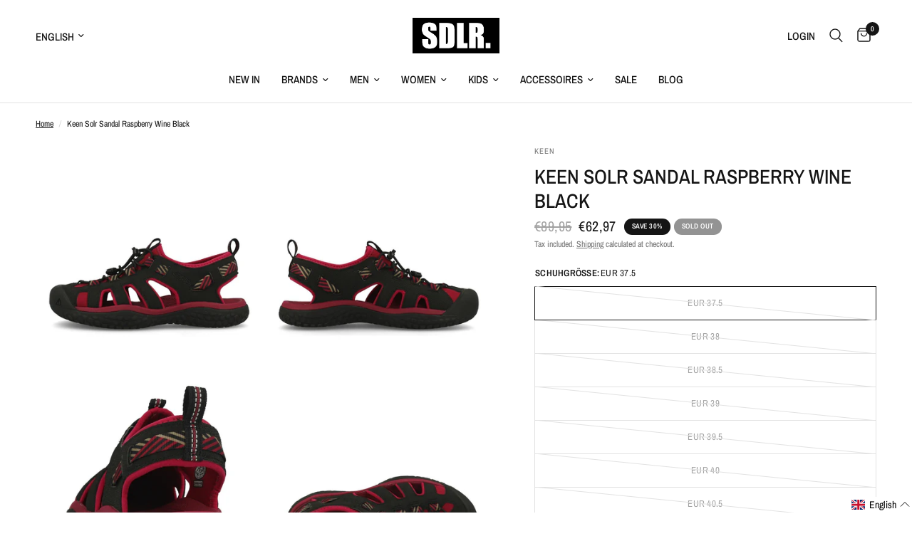

--- FILE ---
content_type: text/html; charset=utf-8
request_url: https://www.schuhdealer.de/en/products/keen-solr-sandal-raspberry-wine-black-1
body_size: 52336
content:
<!doctype html><html class="no-js" lang="en" dir="ltr">
<head>
	<script src="//www.schuhdealer.de/cdn/shop/files/pandectes-rules.js?v=440376523778926836"></script>
	
	
	<meta charset="utf-8">
	<meta http-equiv="X-UA-Compatible" content="IE=edge,chrome=1">
	<meta name="viewport" content="width=device-width, initial-scale=1, maximum-scale=5, viewport-fit=cover">
	<meta name="theme-color" content="#ffffff">
	<link rel="canonical" href="https://www.schuhdealer.de/en/products/keen-solr-sandal-raspberry-wine-black-1">
	<link rel="preconnect" href="https://cdn.shopify.com" crossorigin>
	<link rel="preload" as="style" href="//www.schuhdealer.de/cdn/shop/t/8/assets/app.css?v=105876832066670005491700138012">
<link rel="preload" as="style" href="//www.schuhdealer.de/cdn/shop/t/8/assets/product.css?v=131933650811464376001700138013">



<link href="//www.schuhdealer.de/cdn/shop/t/8/assets/animations.min.js?v=43857518744990237831700138012" as="script" rel="preload">

<link href="//www.schuhdealer.de/cdn/shop/t/8/assets/vendor.min.js?v=157477036952821991051700138013" as="script" rel="preload">
<link href="//www.schuhdealer.de/cdn/shop/t/8/assets/app.js?v=164031329605374340541700138012" as="script" rel="preload">
<link href="//www.schuhdealer.de/cdn/shop/t/8/assets/slideshow.js?v=115107029526227389951700138013" as="script" rel="preload">

<script>
window.lazySizesConfig = window.lazySizesConfig || {};
window.lazySizesConfig.expand = 250;
window.lazySizesConfig.loadMode = 1;
window.lazySizesConfig.loadHidden = false;
</script>


	<link rel="icon" type="image/png" href="//www.schuhdealer.de/cdn/shop/files/SDL_FavIcon.png?crop=center&height=32&v=1701245462&width=32">

  <!-- TrustBox script -->
<script type="text/javascript" src="//widget.trustpilot.com/bootstrap/v5/tp.widget.bootstrap.min.js" async></script>
<!-- End TrustBox script -->

  <!-- Google tag (gtag.js) -->
<script async src="https://www.googletagmanager.com/gtag/js?id=AW-1056987422">
</script>
<script>
  window.dataLayer = window.dataLayer || [];
  function gtag(){dataLayer.push(arguments);}
  gtag('js', new Date());

  gtag('config', 'AW-1056987422');
</script>

	<title>
	Keen Solr Sandal Raspberry Wine Black &ndash; Schuhdealer
	</title>

	
	<meta name="description" content="Keen Solr Sandal Raspberry Wine Black nur #price# + mehr von Keen ? Rechnungskauf möglich ? Versand mit DHL">
	
<link rel="preconnect" href="https://fonts.shopifycdn.com" crossorigin>

<meta property="og:site_name" content="Schuhdealer">
<meta property="og:url" content="https://www.schuhdealer.de/en/products/keen-solr-sandal-raspberry-wine-black-1">
<meta property="og:title" content="Keen Solr Sandal Raspberry Wine Black">
<meta property="og:type" content="product">
<meta property="og:description" content="Keen Solr Sandal Raspberry Wine Black nur #price# + mehr von Keen ? Rechnungskauf möglich ? Versand mit DHL"><meta property="og:image" content="http://www.schuhdealer.de/cdn/shop/products/2785162_Product_4cfa489b-a56b-43a4-9140-80e3790fecad.jpg?v=1681892870">
  <meta property="og:image:secure_url" content="https://www.schuhdealer.de/cdn/shop/products/2785162_Product_4cfa489b-a56b-43a4-9140-80e3790fecad.jpg?v=1681892870">
  <meta property="og:image:width" content="1000">
  <meta property="og:image:height" content="1000"><meta property="og:price:amount" content="62,97">
  <meta property="og:price:currency" content="EUR"><meta name="twitter:card" content="summary_large_image">
<meta name="twitter:title" content="Keen Solr Sandal Raspberry Wine Black">
<meta name="twitter:description" content="Keen Solr Sandal Raspberry Wine Black nur #price# + mehr von Keen ? Rechnungskauf möglich ? Versand mit DHL">


	<link href="//www.schuhdealer.de/cdn/shop/t/8/assets/app.css?v=105876832066670005491700138012" rel="stylesheet" type="text/css" media="all" />

	<style data-shopify>
	@font-face {
  font-family: "Archivo Narrow";
  font-weight: 400;
  font-style: normal;
  font-display: swap;
  src: url("//www.schuhdealer.de/cdn/fonts/archivo_narrow/archivonarrow_n4.5c3bab850a22055c235cf940f895d873a8689d70.woff2") format("woff2"),
       url("//www.schuhdealer.de/cdn/fonts/archivo_narrow/archivonarrow_n4.ea12dd22d3319d164475c1d047ae8f973041a9ff.woff") format("woff");
}

@font-face {
  font-family: "Archivo Narrow";
  font-weight: 500;
  font-style: normal;
  font-display: swap;
  src: url("//www.schuhdealer.de/cdn/fonts/archivo_narrow/archivonarrow_n5.d7d2ed7fbf03e65de95fbf4dd65b8f16594058a7.woff2") format("woff2"),
       url("//www.schuhdealer.de/cdn/fonts/archivo_narrow/archivonarrow_n5.1b34a2bfca6fa7ceb43f421bf0098175c735e91b.woff") format("woff");
}

@font-face {
  font-family: "Archivo Narrow";
  font-weight: 600;
  font-style: normal;
  font-display: swap;
  src: url("//www.schuhdealer.de/cdn/fonts/archivo_narrow/archivonarrow_n6.39db873f9e4e9c8ab7083354b267ce7500b7ee9e.woff2") format("woff2"),
       url("//www.schuhdealer.de/cdn/fonts/archivo_narrow/archivonarrow_n6.997d285d710a777a602467368cc2fbd11a20033e.woff") format("woff");
}

@font-face {
  font-family: "Archivo Narrow";
  font-weight: 400;
  font-style: italic;
  font-display: swap;
  src: url("//www.schuhdealer.de/cdn/fonts/archivo_narrow/archivonarrow_i4.59445c13f0e607542640c8a56f31dcd8ed680cfa.woff2") format("woff2"),
       url("//www.schuhdealer.de/cdn/fonts/archivo_narrow/archivonarrow_i4.bbf26c99347034f8df1f87b08c4a929cfc5255c8.woff") format("woff");
}

@font-face {
  font-family: "Archivo Narrow";
  font-weight: 600;
  font-style: italic;
  font-display: swap;
  src: url("//www.schuhdealer.de/cdn/fonts/archivo_narrow/archivonarrow_i6.21c69730cb55f9ff454529f520897ee241e78c97.woff2") format("woff2"),
       url("//www.schuhdealer.de/cdn/fonts/archivo_narrow/archivonarrow_i6.6c25ccdf80ef4616ffdc61ea3e51d7ed480f0d13.woff") format("woff");
}


		@font-face {
  font-family: "Archivo Narrow";
  font-weight: 600;
  font-style: normal;
  font-display: swap;
  src: url("//www.schuhdealer.de/cdn/fonts/archivo_narrow/archivonarrow_n6.39db873f9e4e9c8ab7083354b267ce7500b7ee9e.woff2") format("woff2"),
       url("//www.schuhdealer.de/cdn/fonts/archivo_narrow/archivonarrow_n6.997d285d710a777a602467368cc2fbd11a20033e.woff") format("woff");
}

@font-face {
  font-family: "Archivo Narrow";
  font-weight: 400;
  font-style: normal;
  font-display: swap;
  src: url("//www.schuhdealer.de/cdn/fonts/archivo_narrow/archivonarrow_n4.5c3bab850a22055c235cf940f895d873a8689d70.woff2") format("woff2"),
       url("//www.schuhdealer.de/cdn/fonts/archivo_narrow/archivonarrow_n4.ea12dd22d3319d164475c1d047ae8f973041a9ff.woff") format("woff");
}

h1,h2,h3,h4,h5,h6,
	.h1,.h2,.h3,.h4,.h5,.h6,
	.logolink.text-logo,
	.heading-font,
	.h1-xlarge,
	.h1-large,
	.customer-addresses .my-address .address-index {
		font-style: normal;
		font-weight: 600;
		font-family: "Archivo Narrow", sans-serif;
	}
	body,
	.body-font,
	.thb-product-detail .product-title {
		font-style: normal;
		font-weight: 400;
		font-family: "Archivo Narrow", sans-serif;
	}
	:root {
		--font-body-scale: 1.0;
		--font-body-line-height-scale: 1.0;
		--font-body-letter-spacing: 0.0em;
		--font-announcement-scale: 1.0;
		--font-heading-scale: 1.0;
		--font-heading-line-height-scale: 1.0;
		--font-heading-letter-spacing: 0.0em;
		--font-navigation-scale: 1.0;
		--font-product-title-scale: 1.0;
		--font-product-title-line-height-scale: 1.0;
		--button-letter-spacing: 0.02em;--bg-body: #ffffff;
			--bg-body-rgb: 255,255,255;
			--bg-body-darken: #f7f7f7;
			--payment-terms-background-color: #ffffff;--color-body: #151515;
		  --color-body-rgb: 21,21,21;--color-accent: #151515;
			--color-accent-rgb: 21,21,21;--color-border: #E2E2E2;--color-form-border: #dedede;--color-announcement-bar-text: #ffffff;--color-announcement-bar-bg: #151515;--color-header-bg: #ffffff;
			--color-header-bg-rgb: 255,255,255;--color-header-text: #151515;
			--color-header-text-rgb: 21,21,21;--color-header-links: #151515;--color-header-links-hover: #151515;--color-header-icons: #151515;--color-header-border: #E2E2E2;--solid-button-background: #151515;--solid-button-label: #ffffff;--outline-button-label: #151515;--color-price: #151515;--color-star: #FD9A52;--color-dots: #151515;--color-inventory-instock: #279A4B;--color-inventory-lowstock: #279A4B;--section-spacing-mobile: 50px;--section-spacing-desktop: 90px;--button-border-radius: 0px;--color-badge-text: #ffffff;--color-badge-sold-out: #939393;--color-badge-sale: #151515;--badge-corner-radius: 13px;--color-footer-text: #151515;
			--color-footer-text-rgb: 21,21,21;--color-footer-link: #151515;--color-footer-link-hover: #151515;--color-footer-border: #444444;
			--color-footer-border-rgb: 68,68,68;--color-footer-bg: #f2f2f1;}
</style>


	<script>
		window.theme = window.theme || {};
		theme = {
			settings: {
				money_with_currency_format:"€{{amount_with_comma_separator}}",
				cart_drawer:true,
				product_id: 8223315788043,
			},
			routes: {
				root_url: '/en',
				cart_url: '/en/cart',
				cart_add_url: '/en/cart/add',
				search_url: '/en/search',
				cart_change_url: '/en/cart/change',
				cart_update_url: '/en/cart/update',
				predictive_search_url: '/en/search/suggest',
			},
			variantStrings: {
        addToCart: `Add to cart`,
        soldOut: `Sold out`,
        unavailable: `Unavailable`,
      },
			strings: {
				requiresTerms: `You must agree with the terms and conditions of sales to check out`,
			}
		};
	</script>
	<script>window.performance && window.performance.mark && window.performance.mark('shopify.content_for_header.start');</script><meta name="facebook-domain-verification" content="eo9tokd13dsaz87gxgh1ougf8b5mhq">
<meta name="google-site-verification" content="YyLhGVR2WBi0_8mkW1Gudcr5MNEZkD8VN27CGs7vhzw">
<meta id="shopify-digital-wallet" name="shopify-digital-wallet" content="/60138586295/digital_wallets/dialog">
<meta name="shopify-checkout-api-token" content="41deca69a6c8e6fa39e857fca102da7f">
<meta id="in-context-paypal-metadata" data-shop-id="60138586295" data-venmo-supported="false" data-environment="production" data-locale="en_US" data-paypal-v4="true" data-currency="EUR">
<link rel="alternate" hreflang="x-default" href="https://www.schuhdealer.de/products/keen-solr-sandal-raspberry-wine-black-1">
<link rel="alternate" hreflang="de" href="https://www.schuhdealer.de/products/keen-solr-sandal-raspberry-wine-black-1">
<link rel="alternate" hreflang="en" href="https://www.schuhdealer.de/en/products/keen-solr-sandal-raspberry-wine-black-1">
<link rel="alternate" type="application/json+oembed" href="https://www.schuhdealer.de/en/products/keen-solr-sandal-raspberry-wine-black-1.oembed">
<script async="async" src="/checkouts/internal/preloads.js?locale=en-DE"></script>
<link rel="preconnect" href="https://shop.app" crossorigin="anonymous">
<script async="async" src="https://shop.app/checkouts/internal/preloads.js?locale=en-DE&shop_id=60138586295" crossorigin="anonymous"></script>
<script id="apple-pay-shop-capabilities" type="application/json">{"shopId":60138586295,"countryCode":"DE","currencyCode":"EUR","merchantCapabilities":["supports3DS"],"merchantId":"gid:\/\/shopify\/Shop\/60138586295","merchantName":"Schuhdealer","requiredBillingContactFields":["postalAddress","email"],"requiredShippingContactFields":["postalAddress","email"],"shippingType":"shipping","supportedNetworks":["visa","maestro","masterCard","amex"],"total":{"type":"pending","label":"Schuhdealer","amount":"1.00"},"shopifyPaymentsEnabled":true,"supportsSubscriptions":true}</script>
<script id="shopify-features" type="application/json">{"accessToken":"41deca69a6c8e6fa39e857fca102da7f","betas":["rich-media-storefront-analytics"],"domain":"www.schuhdealer.de","predictiveSearch":true,"shopId":60138586295,"locale":"en"}</script>
<script>var Shopify = Shopify || {};
Shopify.shop = "sdlrstore.myshopify.com";
Shopify.locale = "en";
Shopify.currency = {"active":"EUR","rate":"1.0"};
Shopify.country = "DE";
Shopify.theme = {"name":"Reformation","id":144930603275,"schema_name":"Reformation","schema_version":"1.8.2","theme_store_id":1762,"role":"main"};
Shopify.theme.handle = "null";
Shopify.theme.style = {"id":null,"handle":null};
Shopify.cdnHost = "www.schuhdealer.de/cdn";
Shopify.routes = Shopify.routes || {};
Shopify.routes.root = "/en/";</script>
<script type="module">!function(o){(o.Shopify=o.Shopify||{}).modules=!0}(window);</script>
<script>!function(o){function n(){var o=[];function n(){o.push(Array.prototype.slice.apply(arguments))}return n.q=o,n}var t=o.Shopify=o.Shopify||{};t.loadFeatures=n(),t.autoloadFeatures=n()}(window);</script>
<script>
  window.ShopifyPay = window.ShopifyPay || {};
  window.ShopifyPay.apiHost = "shop.app\/pay";
  window.ShopifyPay.redirectState = null;
</script>
<script id="shop-js-analytics" type="application/json">{"pageType":"product"}</script>
<script defer="defer" async type="module" src="//www.schuhdealer.de/cdn/shopifycloud/shop-js/modules/v2/client.init-shop-cart-sync_BdyHc3Nr.en.esm.js"></script>
<script defer="defer" async type="module" src="//www.schuhdealer.de/cdn/shopifycloud/shop-js/modules/v2/chunk.common_Daul8nwZ.esm.js"></script>
<script type="module">
  await import("//www.schuhdealer.de/cdn/shopifycloud/shop-js/modules/v2/client.init-shop-cart-sync_BdyHc3Nr.en.esm.js");
await import("//www.schuhdealer.de/cdn/shopifycloud/shop-js/modules/v2/chunk.common_Daul8nwZ.esm.js");

  window.Shopify.SignInWithShop?.initShopCartSync?.({"fedCMEnabled":true,"windoidEnabled":true});

</script>
<script>
  window.Shopify = window.Shopify || {};
  if (!window.Shopify.featureAssets) window.Shopify.featureAssets = {};
  window.Shopify.featureAssets['shop-js'] = {"shop-cart-sync":["modules/v2/client.shop-cart-sync_QYOiDySF.en.esm.js","modules/v2/chunk.common_Daul8nwZ.esm.js"],"init-fed-cm":["modules/v2/client.init-fed-cm_DchLp9rc.en.esm.js","modules/v2/chunk.common_Daul8nwZ.esm.js"],"shop-button":["modules/v2/client.shop-button_OV7bAJc5.en.esm.js","modules/v2/chunk.common_Daul8nwZ.esm.js"],"init-windoid":["modules/v2/client.init-windoid_DwxFKQ8e.en.esm.js","modules/v2/chunk.common_Daul8nwZ.esm.js"],"shop-cash-offers":["modules/v2/client.shop-cash-offers_DWtL6Bq3.en.esm.js","modules/v2/chunk.common_Daul8nwZ.esm.js","modules/v2/chunk.modal_CQq8HTM6.esm.js"],"shop-toast-manager":["modules/v2/client.shop-toast-manager_CX9r1SjA.en.esm.js","modules/v2/chunk.common_Daul8nwZ.esm.js"],"init-shop-email-lookup-coordinator":["modules/v2/client.init-shop-email-lookup-coordinator_UhKnw74l.en.esm.js","modules/v2/chunk.common_Daul8nwZ.esm.js"],"pay-button":["modules/v2/client.pay-button_DzxNnLDY.en.esm.js","modules/v2/chunk.common_Daul8nwZ.esm.js"],"avatar":["modules/v2/client.avatar_BTnouDA3.en.esm.js"],"init-shop-cart-sync":["modules/v2/client.init-shop-cart-sync_BdyHc3Nr.en.esm.js","modules/v2/chunk.common_Daul8nwZ.esm.js"],"shop-login-button":["modules/v2/client.shop-login-button_D8B466_1.en.esm.js","modules/v2/chunk.common_Daul8nwZ.esm.js","modules/v2/chunk.modal_CQq8HTM6.esm.js"],"init-customer-accounts-sign-up":["modules/v2/client.init-customer-accounts-sign-up_C8fpPm4i.en.esm.js","modules/v2/client.shop-login-button_D8B466_1.en.esm.js","modules/v2/chunk.common_Daul8nwZ.esm.js","modules/v2/chunk.modal_CQq8HTM6.esm.js"],"init-shop-for-new-customer-accounts":["modules/v2/client.init-shop-for-new-customer-accounts_CVTO0Ztu.en.esm.js","modules/v2/client.shop-login-button_D8B466_1.en.esm.js","modules/v2/chunk.common_Daul8nwZ.esm.js","modules/v2/chunk.modal_CQq8HTM6.esm.js"],"init-customer-accounts":["modules/v2/client.init-customer-accounts_dRgKMfrE.en.esm.js","modules/v2/client.shop-login-button_D8B466_1.en.esm.js","modules/v2/chunk.common_Daul8nwZ.esm.js","modules/v2/chunk.modal_CQq8HTM6.esm.js"],"shop-follow-button":["modules/v2/client.shop-follow-button_CkZpjEct.en.esm.js","modules/v2/chunk.common_Daul8nwZ.esm.js","modules/v2/chunk.modal_CQq8HTM6.esm.js"],"lead-capture":["modules/v2/client.lead-capture_BntHBhfp.en.esm.js","modules/v2/chunk.common_Daul8nwZ.esm.js","modules/v2/chunk.modal_CQq8HTM6.esm.js"],"checkout-modal":["modules/v2/client.checkout-modal_CfxcYbTm.en.esm.js","modules/v2/chunk.common_Daul8nwZ.esm.js","modules/v2/chunk.modal_CQq8HTM6.esm.js"],"shop-login":["modules/v2/client.shop-login_Da4GZ2H6.en.esm.js","modules/v2/chunk.common_Daul8nwZ.esm.js","modules/v2/chunk.modal_CQq8HTM6.esm.js"],"payment-terms":["modules/v2/client.payment-terms_MV4M3zvL.en.esm.js","modules/v2/chunk.common_Daul8nwZ.esm.js","modules/v2/chunk.modal_CQq8HTM6.esm.js"]};
</script>
<script>(function() {
  var isLoaded = false;
  function asyncLoad() {
    if (isLoaded) return;
    isLoaded = true;
    var urls = ["https:\/\/ecommplugins-scripts.trustpilot.com\/v2.1\/js\/header.min.js?settings=eyJrZXkiOiJXdG9jaWcwSjFRbzkycmVPIn0=\u0026v=2.5\u0026shop=sdlrstore.myshopify.com","https:\/\/ecommplugins-trustboxsettings.trustpilot.com\/sdlrstore.myshopify.com.js?settings=1671023816793\u0026shop=sdlrstore.myshopify.com"];
    for (var i = 0; i < urls.length; i++) {
      var s = document.createElement('script');
      s.type = 'text/javascript';
      s.async = true;
      s.src = urls[i];
      var x = document.getElementsByTagName('script')[0];
      x.parentNode.insertBefore(s, x);
    }
  };
  if(window.attachEvent) {
    window.attachEvent('onload', asyncLoad);
  } else {
    window.addEventListener('load', asyncLoad, false);
  }
})();</script>
<script id="__st">var __st={"a":60138586295,"offset":3600,"reqid":"b3efbea9-6f85-43ba-9c67-f0d8415132b6-1768954161","pageurl":"www.schuhdealer.de\/en\/products\/keen-solr-sandal-raspberry-wine-black-1","u":"0045f36a917f","p":"product","rtyp":"product","rid":8223315788043};</script>
<script>window.ShopifyPaypalV4VisibilityTracking = true;</script>
<script id="captcha-bootstrap">!function(){'use strict';const t='contact',e='account',n='new_comment',o=[[t,t],['blogs',n],['comments',n],[t,'customer']],c=[[e,'customer_login'],[e,'guest_login'],[e,'recover_customer_password'],[e,'create_customer']],r=t=>t.map((([t,e])=>`form[action*='/${t}']:not([data-nocaptcha='true']) input[name='form_type'][value='${e}']`)).join(','),a=t=>()=>t?[...document.querySelectorAll(t)].map((t=>t.form)):[];function s(){const t=[...o],e=r(t);return a(e)}const i='password',u='form_key',d=['recaptcha-v3-token','g-recaptcha-response','h-captcha-response',i],f=()=>{try{return window.sessionStorage}catch{return}},m='__shopify_v',_=t=>t.elements[u];function p(t,e,n=!1){try{const o=window.sessionStorage,c=JSON.parse(o.getItem(e)),{data:r}=function(t){const{data:e,action:n}=t;return t[m]||n?{data:e,action:n}:{data:t,action:n}}(c);for(const[e,n]of Object.entries(r))t.elements[e]&&(t.elements[e].value=n);n&&o.removeItem(e)}catch(o){console.error('form repopulation failed',{error:o})}}const l='form_type',E='cptcha';function T(t){t.dataset[E]=!0}const w=window,h=w.document,L='Shopify',v='ce_forms',y='captcha';let A=!1;((t,e)=>{const n=(g='f06e6c50-85a8-45c8-87d0-21a2b65856fe',I='https://cdn.shopify.com/shopifycloud/storefront-forms-hcaptcha/ce_storefront_forms_captcha_hcaptcha.v1.5.2.iife.js',D={infoText:'Protected by hCaptcha',privacyText:'Privacy',termsText:'Terms'},(t,e,n)=>{const o=w[L][v],c=o.bindForm;if(c)return c(t,g,e,D).then(n);var r;o.q.push([[t,g,e,D],n]),r=I,A||(h.body.append(Object.assign(h.createElement('script'),{id:'captcha-provider',async:!0,src:r})),A=!0)});var g,I,D;w[L]=w[L]||{},w[L][v]=w[L][v]||{},w[L][v].q=[],w[L][y]=w[L][y]||{},w[L][y].protect=function(t,e){n(t,void 0,e),T(t)},Object.freeze(w[L][y]),function(t,e,n,w,h,L){const[v,y,A,g]=function(t,e,n){const i=e?o:[],u=t?c:[],d=[...i,...u],f=r(d),m=r(i),_=r(d.filter((([t,e])=>n.includes(e))));return[a(f),a(m),a(_),s()]}(w,h,L),I=t=>{const e=t.target;return e instanceof HTMLFormElement?e:e&&e.form},D=t=>v().includes(t);t.addEventListener('submit',(t=>{const e=I(t);if(!e)return;const n=D(e)&&!e.dataset.hcaptchaBound&&!e.dataset.recaptchaBound,o=_(e),c=g().includes(e)&&(!o||!o.value);(n||c)&&t.preventDefault(),c&&!n&&(function(t){try{if(!f())return;!function(t){const e=f();if(!e)return;const n=_(t);if(!n)return;const o=n.value;o&&e.removeItem(o)}(t);const e=Array.from(Array(32),(()=>Math.random().toString(36)[2])).join('');!function(t,e){_(t)||t.append(Object.assign(document.createElement('input'),{type:'hidden',name:u})),t.elements[u].value=e}(t,e),function(t,e){const n=f();if(!n)return;const o=[...t.querySelectorAll(`input[type='${i}']`)].map((({name:t})=>t)),c=[...d,...o],r={};for(const[a,s]of new FormData(t).entries())c.includes(a)||(r[a]=s);n.setItem(e,JSON.stringify({[m]:1,action:t.action,data:r}))}(t,e)}catch(e){console.error('failed to persist form',e)}}(e),e.submit())}));const S=(t,e)=>{t&&!t.dataset[E]&&(n(t,e.some((e=>e===t))),T(t))};for(const o of['focusin','change'])t.addEventListener(o,(t=>{const e=I(t);D(e)&&S(e,y())}));const B=e.get('form_key'),M=e.get(l),P=B&&M;t.addEventListener('DOMContentLoaded',(()=>{const t=y();if(P)for(const e of t)e.elements[l].value===M&&p(e,B);[...new Set([...A(),...v().filter((t=>'true'===t.dataset.shopifyCaptcha))])].forEach((e=>S(e,t)))}))}(h,new URLSearchParams(w.location.search),n,t,e,['guest_login'])})(!1,!0)}();</script>
<script integrity="sha256-4kQ18oKyAcykRKYeNunJcIwy7WH5gtpwJnB7kiuLZ1E=" data-source-attribution="shopify.loadfeatures" defer="defer" src="//www.schuhdealer.de/cdn/shopifycloud/storefront/assets/storefront/load_feature-a0a9edcb.js" crossorigin="anonymous"></script>
<script crossorigin="anonymous" defer="defer" src="//www.schuhdealer.de/cdn/shopifycloud/storefront/assets/shopify_pay/storefront-65b4c6d7.js?v=20250812"></script>
<script data-source-attribution="shopify.dynamic_checkout.dynamic.init">var Shopify=Shopify||{};Shopify.PaymentButton=Shopify.PaymentButton||{isStorefrontPortableWallets:!0,init:function(){window.Shopify.PaymentButton.init=function(){};var t=document.createElement("script");t.src="https://www.schuhdealer.de/cdn/shopifycloud/portable-wallets/latest/portable-wallets.en.js",t.type="module",document.head.appendChild(t)}};
</script>
<script data-source-attribution="shopify.dynamic_checkout.buyer_consent">
  function portableWalletsHideBuyerConsent(e){var t=document.getElementById("shopify-buyer-consent"),n=document.getElementById("shopify-subscription-policy-button");t&&n&&(t.classList.add("hidden"),t.setAttribute("aria-hidden","true"),n.removeEventListener("click",e))}function portableWalletsShowBuyerConsent(e){var t=document.getElementById("shopify-buyer-consent"),n=document.getElementById("shopify-subscription-policy-button");t&&n&&(t.classList.remove("hidden"),t.removeAttribute("aria-hidden"),n.addEventListener("click",e))}window.Shopify?.PaymentButton&&(window.Shopify.PaymentButton.hideBuyerConsent=portableWalletsHideBuyerConsent,window.Shopify.PaymentButton.showBuyerConsent=portableWalletsShowBuyerConsent);
</script>
<script>
  function portableWalletsCleanup(e){e&&e.src&&console.error("Failed to load portable wallets script "+e.src);var t=document.querySelectorAll("shopify-accelerated-checkout .shopify-payment-button__skeleton, shopify-accelerated-checkout-cart .wallet-cart-button__skeleton"),e=document.getElementById("shopify-buyer-consent");for(let e=0;e<t.length;e++)t[e].remove();e&&e.remove()}function portableWalletsNotLoadedAsModule(e){e instanceof ErrorEvent&&"string"==typeof e.message&&e.message.includes("import.meta")&&"string"==typeof e.filename&&e.filename.includes("portable-wallets")&&(window.removeEventListener("error",portableWalletsNotLoadedAsModule),window.Shopify.PaymentButton.failedToLoad=e,"loading"===document.readyState?document.addEventListener("DOMContentLoaded",window.Shopify.PaymentButton.init):window.Shopify.PaymentButton.init())}window.addEventListener("error",portableWalletsNotLoadedAsModule);
</script>

<script type="module" src="https://www.schuhdealer.de/cdn/shopifycloud/portable-wallets/latest/portable-wallets.en.js" onError="portableWalletsCleanup(this)" crossorigin="anonymous"></script>
<script nomodule>
  document.addEventListener("DOMContentLoaded", portableWalletsCleanup);
</script>

<link id="shopify-accelerated-checkout-styles" rel="stylesheet" media="screen" href="https://www.schuhdealer.de/cdn/shopifycloud/portable-wallets/latest/accelerated-checkout-backwards-compat.css" crossorigin="anonymous">
<style id="shopify-accelerated-checkout-cart">
        #shopify-buyer-consent {
  margin-top: 1em;
  display: inline-block;
  width: 100%;
}

#shopify-buyer-consent.hidden {
  display: none;
}

#shopify-subscription-policy-button {
  background: none;
  border: none;
  padding: 0;
  text-decoration: underline;
  font-size: inherit;
  cursor: pointer;
}

#shopify-subscription-policy-button::before {
  box-shadow: none;
}

      </style>

<script>window.performance && window.performance.mark && window.performance.mark('shopify.content_for_header.end');</script> <!-- Header hook for plugins -->

	<script>document.documentElement.className = document.documentElement.className.replace('no-js', 'js');</script>

   

<script type="text/javascript"> 
  
  window.dataLayer = window.dataLayer || []; 
  
  window.appStart = function(){ 
    window.productPageHandle = function(){ 
      var productName = "Keen Solr Sandal Raspberry Wine Black"; 
      var productId = "8223315788043"; 
      var productPrice = "62,97"; 
      var productBrand = "Keen"; 
      var productCollection = ""; 
      var productType = "Schuhe"; 
      var productSku = "1035703489"; 
      var productVariantId = "44317026124043"; 
      var productVariantTitle = "EUR 37.5"; 
      
      window.dataLayer.push(
        { 
          event: "analyzify_productDetail", 
          productId: productId, 
          productName: productName, 
          productPrice: productPrice, 
          productBrand: productBrand,
          productCategory: productCollection, 
          productType: productType, 
          productSku: productSku,
          productVariantId: productVariantId, 
          productVariantTitle: productVariantTitle, 
          currency: "EUR", 
        }
      ); 
    }; 
    
    window.allPageHandle = function(){ 
      window.dataLayer.push(
        { 
          event: "ga4kit_info", 
          contentGroup: "product", 
           
              userType: "visitor", 
           
        }
      ); 
    };

    allPageHandle(); 

    window.ctaButton = function(){ 
        window.dataLayer.push(
          { 
            event: "buttonclick"
          }
      ); 
    };

    document.addEventListener("DOMContentLoaded", () => {
      let cta = document.querySelector("#subButton");
      if(cta != null) {
        cta.addEventListener("click", () => {
          ctaButton();
        })
      }
    });

    window.franchise = function(){ 
        window.dataLayer.push(
          { 
            event: "franchise"
          }
      ); 
    };

    document.addEventListener("DOMContentLoaded", () => {
      setTimeout(function(){
        let franchiseFormSubmit = document.querySelector("#globo-formbuilder-8724 > div > div > div > form > div.footer > button");
        if(franchiseFormSubmit != null) {
          franchiseFormSubmit.addEventListener("click", () => {
            franchise();
          })
        }
      }, 1000);
    });

    window.newsletter = function(){ 
        window.dataLayer.push(
          { 
            event: "newsletter"
          }
      ); 
    };

    document.addEventListener("DOMContentLoaded", () => {
      setTimeout(function(){
        let newsletterFormSubmit = document.querySelector("#Subscribe");
        if(newsletterFormSubmit != null) {
          newsletterFormSubmit.addEventListener("click", () => {
            newsletter();
          })
        }
      }, 1000);
    });
    
     
        productPageHandle(); 
       
  }; 
  
  appStart(); 

</script>
<!-- BEGIN app block: shopify://apps/pandectes-gdpr/blocks/banner/58c0baa2-6cc1-480c-9ea6-38d6d559556a -->
  
    
      <!-- TCF is active, scripts are loaded above -->
      
      <script>
        
          window.PandectesSettings = {"store":{"id":60138586295,"plan":"plus","theme":"Reformation","primaryLocale":"de","adminMode":false,"headless":false,"storefrontRootDomain":"","checkoutRootDomain":"","storefrontAccessToken":""},"tsPublished":1744963129,"declaration":{"showPurpose":false,"showProvider":false,"showDateGenerated":false},"language":{"unpublished":[],"languageMode":"Single","fallbackLanguage":"de","languageDetection":"browser","languagesSupported":[]},"texts":{"managed":{"headerText":{"de":"Wir respektieren deine Privatsphäre"},"consentText":{"de":"Wir verwenden ebenfalls Cookies, um die Qualität unserer Webseite zu verbessern. Bist du damit einverstanden?"},"linkText":{"de":"Mehr erfahren"},"imprintText":{"de":"Imprint"},"googleLinkText":{"de":"Googles Datenschutzbestimmungen"},"allowButtonText":{"de":"Ok"},"denyButtonText":{"de":"Ablehnen"},"dismissButtonText":{"de":"Okay"},"leaveSiteButtonText":{"de":"Diese Seite verlassen"},"preferencesButtonText":{"de":"Einstellungen"},"cookiePolicyText":{"de":"Cookie-Richtlinie"},"preferencesPopupTitleText":{"de":"Einwilligungseinstellungen verwalten"},"preferencesPopupIntroText":{"de":"Wir verwenden Cookies, um die Funktionalität der Website zu optimieren, die Leistung zu analysieren und Ihnen ein personalisiertes Erlebnis zu bieten. Einige Cookies sind für den ordnungsgemäßen Betrieb der Website unerlässlich. Diese Cookies können nicht deaktiviert werden. In diesem Fenster können Sie Ihre Präferenzen für Cookies verwalten."},"preferencesPopupSaveButtonText":{"de":"Auswahl speichern"},"preferencesPopupCloseButtonText":{"de":"Schließen"},"preferencesPopupAcceptAllButtonText":{"de":"Alles Akzeptieren"},"preferencesPopupRejectAllButtonText":{"de":"Alles ablehnen"},"cookiesDetailsText":{"de":"Cookie-Details"},"preferencesPopupAlwaysAllowedText":{"de":"Immer erlaubt"},"accessSectionParagraphText":{"de":"Sie haben das Recht, jederzeit auf Ihre Daten zuzugreifen."},"accessSectionTitleText":{"de":"Datenübertragbarkeit"},"accessSectionAccountInfoActionText":{"de":"persönliche Daten"},"accessSectionDownloadReportActionText":{"de":"Alle Daten anfordern"},"accessSectionGDPRRequestsActionText":{"de":"Anfragen betroffener Personen"},"accessSectionOrdersRecordsActionText":{"de":"Aufträge"},"rectificationSectionParagraphText":{"de":"Sie haben das Recht, die Aktualisierung Ihrer Daten zu verlangen, wann immer Sie dies für angemessen halten."},"rectificationSectionTitleText":{"de":"Datenberichtigung"},"rectificationCommentPlaceholder":{"de":"Beschreiben Sie, was Sie aktualisieren möchten"},"rectificationCommentValidationError":{"de":"Kommentar ist erforderlich"},"rectificationSectionEditAccountActionText":{"de":"Aktualisierung anfordern"},"erasureSectionTitleText":{"de":"Recht auf Vergessenwerden"},"erasureSectionParagraphText":{"de":"Sie haben das Recht, die Löschung aller Ihrer Daten zu verlangen. Danach können Sie nicht mehr auf Ihr Konto zugreifen."},"erasureSectionRequestDeletionActionText":{"de":"Löschung personenbezogener Daten anfordern"},"consentDate":{"de":"Zustimmungsdatum"},"consentId":{"de":"Einwilligungs-ID"},"consentSectionChangeConsentActionText":{"de":"Einwilligungspräferenz ändern"},"consentSectionConsentedText":{"de":"Sie haben der Cookie-Richtlinie dieser Website zugestimmt am"},"consentSectionNoConsentText":{"de":"Sie haben der Cookie-Richtlinie dieser Website nicht zugestimmt."},"consentSectionTitleText":{"de":"Ihre Cookie-Einwilligung"},"consentStatus":{"de":"Einwilligungspräferenz"},"confirmationFailureMessage":{"de":"Ihre Anfrage wurde nicht bestätigt. Bitte versuchen Sie es erneut und wenn das Problem weiterhin besteht, wenden Sie sich an den Ladenbesitzer, um Hilfe zu erhalten"},"confirmationFailureTitle":{"de":"Ein Problem ist aufgetreten"},"confirmationSuccessMessage":{"de":"Wir werden uns in Kürze zu Ihrem Anliegen bei Ihnen melden."},"confirmationSuccessTitle":{"de":"Ihre Anfrage wurde bestätigt"},"guestsSupportEmailFailureMessage":{"de":"Ihre Anfrage wurde nicht übermittelt. Bitte versuchen Sie es erneut und wenn das Problem weiterhin besteht, wenden Sie sich an den Shop-Inhaber, um Hilfe zu erhalten."},"guestsSupportEmailFailureTitle":{"de":"Ein Problem ist aufgetreten"},"guestsSupportEmailPlaceholder":{"de":"E-Mail-Addresse"},"guestsSupportEmailSuccessMessage":{"de":"Wenn Sie als Kunde dieses Shops registriert sind, erhalten Sie in Kürze eine E-Mail mit Anweisungen zum weiteren Vorgehen."},"guestsSupportEmailSuccessTitle":{"de":"Vielen Dank für die Anfrage"},"guestsSupportEmailValidationError":{"de":"Email ist ungültig"},"guestsSupportInfoText":{"de":"Bitte loggen Sie sich mit Ihrem Kundenkonto ein, um fortzufahren."},"submitButton":{"de":"einreichen"},"submittingButton":{"de":"Senden..."},"cancelButton":{"de":"Abbrechen"},"declIntroText":{"de":"Wir verwenden Cookies, um die Funktionalität der Website zu optimieren, die Leistung zu analysieren und Ihnen ein personalisiertes Erlebnis zu bieten. Einige Cookies sind für den ordnungsgemäßen Betrieb der Website unerlässlich. Diese Cookies können nicht deaktiviert werden. In diesem Fenster können Sie Ihre Präferenzen für Cookies verwalten."},"declName":{"de":"Name"},"declPurpose":{"de":"Zweck"},"declType":{"de":"Typ"},"declRetention":{"de":"Speicherdauer"},"declProvider":{"de":"Anbieter"},"declFirstParty":{"de":"Erstanbieter"},"declThirdParty":{"de":"Drittanbieter"},"declSeconds":{"de":"Sekunden"},"declMinutes":{"de":"Minuten"},"declHours":{"de":"Std."},"declDays":{"de":"Tage"},"declMonths":{"de":"Monate"},"declYears":{"de":"Jahre"},"declSession":{"de":"Sitzung"},"declDomain":{"de":"Domain"},"declPath":{"de":"Weg"}},"categories":{"strictlyNecessaryCookiesTitleText":{"de":"Unbedingt notwendige Cookies"},"strictlyNecessaryCookiesDescriptionText":{"de":"Diese Cookies sind unerlässlich, damit Sie sich auf der Website bewegen und ihre Funktionen nutzen können, z. B. den Zugriff auf sichere Bereiche der Website. Ohne diese Cookies kann die Website nicht richtig funktionieren."},"functionalityCookiesTitleText":{"de":"Funktionale Cookies"},"functionalityCookiesDescriptionText":{"de":"Diese Cookies ermöglichen es der Website, verbesserte Funktionalität und Personalisierung bereitzustellen. Sie können von uns oder von Drittanbietern gesetzt werden, deren Dienste wir auf unseren Seiten hinzugefügt haben. Wenn Sie diese Cookies nicht zulassen, funktionieren einige oder alle dieser Dienste möglicherweise nicht richtig."},"performanceCookiesTitleText":{"de":"Leistungs-Cookies"},"performanceCookiesDescriptionText":{"de":"Diese Cookies ermöglichen es uns, die Leistung unserer Website zu überwachen und zu verbessern. Sie ermöglichen es uns beispielsweise, Besuche zu zählen, Verkehrsquellen zu identifizieren und zu sehen, welche Teile der Website am beliebtesten sind."},"targetingCookiesTitleText":{"de":"Targeting-Cookies"},"targetingCookiesDescriptionText":{"de":"Diese Cookies können von unseren Werbepartnern über unsere Website gesetzt werden. Sie können von diesen Unternehmen verwendet werden, um ein Profil Ihrer Interessen zu erstellen und Ihnen relevante Werbung auf anderen Websites anzuzeigen. Sie speichern keine direkten personenbezogenen Daten, sondern basieren auf der eindeutigen Identifizierung Ihres Browsers und Ihres Internetgeräts. Wenn Sie diese Cookies nicht zulassen, erleben Sie weniger zielgerichtete Werbung."},"unclassifiedCookiesTitleText":{"de":"Nicht klassifizierte Cookies"},"unclassifiedCookiesDescriptionText":{"de":"Nicht klassifizierte Cookies sind Cookies, die wir gerade zusammen mit den Anbietern einzelner Cookies klassifizieren."}},"auto":{}},"library":{"previewMode":false,"fadeInTimeout":0,"defaultBlocked":7,"showLink":true,"showImprintLink":false,"showGoogleLink":false,"enabled":true,"cookie":{"expiryDays":365,"secure":true,"domain":""},"dismissOnScroll":false,"dismissOnWindowClick":false,"dismissOnTimeout":false,"palette":{"popup":{"background":"#FFFFFF","backgroundForCalculations":{"a":1,"b":255,"g":255,"r":255},"text":"#000000"},"button":{"background":"#000000","backgroundForCalculations":{"a":1,"b":0,"g":0,"r":0},"text":"#FFFFFF","textForCalculation":{"a":1,"b":255,"g":255,"r":255},"border":"transparent"}},"content":{"href":"https://www.schuhdealer.de/policies/privacy-policy","imprintHref":"/","close":"&#10005;","target":"","logo":""},"window":"<div role=\"dialog\" aria-live=\"polite\" aria-label=\"cookieconsent\" aria-describedby=\"cookieconsent:desc\" id=\"pandectes-banner\" class=\"cc-window-wrapper cc-overlay-wrapper\"><div class=\"pd-cookie-banner-window cc-window {{classes}}\"><!--googleoff: all-->{{children}}<!--googleon: all--></div></div>","compliance":{"custom":"<div class=\"cc-compliance cc-highlight\">{{preferences}}{{allow}}</div>"},"type":"custom","layouts":{"basic":"{{messagelink}}{{compliance}}"},"position":"overlay","theme":"classic","revokable":false,"animateRevokable":false,"revokableReset":false,"revokableLogoUrl":"https://sdlrstore.myshopify.com/cdn/shop/files/pandectes-reopen-logo.png","revokablePlacement":"bottom-left","revokableMarginHorizontal":15,"revokableMarginVertical":15,"static":false,"autoAttach":true,"hasTransition":true,"blacklistPage":[""],"elements":{"close":"<button aria-label=\"dismiss cookie message\" type=\"button\" tabindex=\"0\" class=\"cc-close\">{{close}}</button>","dismiss":"<button aria-label=\"dismiss cookie message\" type=\"button\" tabindex=\"0\" class=\"cc-btn cc-btn-decision cc-dismiss\">{{dismiss}}</button>","allow":"<button aria-label=\"allow cookies\" type=\"button\" tabindex=\"0\" class=\"cc-btn cc-btn-decision cc-allow\">{{allow}}</button>","deny":"<button aria-label=\"deny cookies\" type=\"button\" tabindex=\"0\" class=\"cc-btn cc-btn-decision cc-deny\">{{deny}}</button>","preferences":"<button aria-label=\"settings cookies\" tabindex=\"0\" type=\"button\" class=\"cc-btn cc-settings\" onclick=\"Pandectes.fn.openPreferences()\">{{preferences}}</button>"}},"geolocation":{"brOnly":false,"caOnly":false,"euOnly":false},"dsr":{"guestsSupport":false,"accessSectionDownloadReportAuto":false},"banner":{"resetTs":1643636910,"extraCss":"        .cc-banner-logo {max-width: 33em!important;}    @media(min-width: 768px) {.cc-window.cc-floating{max-width: 33em!important;width: 33em!important;}}    .cc-message, .pd-cookie-banner-window .cc-header, .cc-logo {text-align: center}    .cc-window-wrapper{z-index: 1000;-webkit-transition: opacity 1s ease;  transition: opacity 1s ease;}    .cc-window{padding: 31px!important;z-index: 1000;font-family: inherit;}    .pd-cookie-banner-window .cc-header{font-family: inherit;}    .pd-cp-ui{font-family: inherit; background-color: #FFFFFF;color:#000000;}    button.pd-cp-btn, a.pd-cp-btn{background-color:#000000;color:#FFFFFF!important;}    input + .pd-cp-preferences-slider{background-color: rgba(0, 0, 0, 0.3)}    .pd-cp-scrolling-section::-webkit-scrollbar{background-color: rgba(0, 0, 0, 0.3)}    input:checked + .pd-cp-preferences-slider{background-color: rgba(0, 0, 0, 1)}    .pd-cp-scrolling-section::-webkit-scrollbar-thumb {background-color: rgba(0, 0, 0, 1)}    .pd-cp-ui-close{color:#000000;}    .pd-cp-preferences-slider:before{background-color: #FFFFFF}    .pd-cp-title:before {border-color: #000000!important}    .pd-cp-preferences-slider{background-color:#000000}    .pd-cp-toggle{color:#000000!important}    @media(max-width:699px) {.pd-cp-ui-close-top svg {fill: #000000}}    .pd-cp-toggle:hover,.pd-cp-toggle:visited,.pd-cp-toggle:active{color:#000000!important}    .pd-cookie-banner-window {box-shadow: 0 0 18px rgb(0 0 0 / 20%);}  .pd-cp-ui {    bottom: 0;    top: 0;    left: 0;    height: 100%;    max-height: unset;    width: 50%;    max-width: 500px;}@media only screen and (max-width: 768px){    .pd-cp-ui {    width: 100%;}}.cc-compliance {flex-direction: column;}.cc-highlight .cc-btn {    border-color: transparent !important;}.cc-btn {margin-left: unset !important;}.cc-btn.cc-settings:hover {text-decoration: underline;background-color: unset !important;color: #000 !important;}.pd-cp-ui-content {    display: flex;    flex-direction: column;    height: 100%;    padding-top: 40px;}.pd-cp-ui-intro {    font-size: 14px;    margin-bottom: 56px;    opacity: 0.7;}.pd-cp-ui-horizontal-buttons {    left: 0;    bottom: 20px;    position: absolute;    width: 100% !important;    padding: 0 30px;}.pd-cp-ui-footer .pd-cp-ui-col-6:first-child {    display: none;}.pd-cp-ui-footer .pd-cp-ui-col-6:first-child {    display: none;}.pd-cp-ui-save {    background-color: unset !important;    color: #000 !important;    width: 100%;}.pd-cp-ui-footer .pd-cp-ui-save {color: #000 !important;}.pd-cp-ui-rejectAll, .pd-cp-ui-close-top {    display: none !important;}.pd-cp-ui-footer {justify-content: center;}.pd-cp-scrolling-section {    flex: 1 0 auto;    margin-bottom: 1em;    overflow-y: auto;}.pd-cp-scrolling-section {    height: calc(90vh - 570px);    max-height: 1000px;    min-height: 180px !important;    padding: 0px 15px 10px 0px;}.pd-cp-ui-footer {    margin-top: auto;    margin-bottom: 50px;}.pd-cp-ui-header .pd-cp-ui-horizontal-buttons .pd-cp-ui-acceptAll {    max-width: 100% !important;}.pd-cp-ui-acceptAll {    display: block;    width: 100% !important;    padding: 12px 24px !important;    border-radius: 4px;    background: #1C1C1C !important;    letter-spacing: 1px;    font-size: 14px;    line-height: 20px;    font-weight: 500;    color: #FFFFFF;}.pd-cp-purpose-row {    border-bottom: 1px solid #D4D4D4;}.pd-cp-bold-messaging {    padding: 24px 0;}.pd-cp-bold-messaging, .pd-cp-ui-alwaysAllowed {    font-size: 13px;    font-weight: 500;    line-height: 20px;    text-transform: uppercase;}.pd-cp-ui-alwaysAllowed {    opacity: 0.2;}.pd-cp-bold-messaging, .pd-cp-ui-alwaysAllowed {    font-size: 13px;    font-weight: 500;    line-height: 20px;    text-transform: uppercase;}.pd-cp-purpose-actions {    display: flex !important;    align-items: center;    justify-content: end;}.pd-cp-bold-messaging:before {margin: 0.6em 0.7em 0 0.2em !important;}","customJavascript":{},"showPoweredBy":false,"logoHeight":40,"revokableTrigger":false,"hybridStrict":false,"cookiesBlockedByDefault":"7","isActive":true,"implicitSavePreferences":true,"cookieIcon":false,"blockBots":false,"showCookiesDetails":true,"hasTransition":true,"blockingPage":false,"showOnlyLandingPage":false,"leaveSiteUrl":"https://www.google.com","linkRespectStoreLang":false},"cookies":{"0":[{"name":"secure_customer_sig","type":"http","domain":"sdlrstore.myshopify.com","path":"/","provider":"Shopify","firstParty":true,"retention":"1 year(s)","expires":1,"unit":"declYears","purpose":{"de":"Wird im Zusammenhang mit dem Kundenlogin verwendet."}},{"name":"cart_currency","type":"http","domain":"sdlrstore.myshopify.com","path":"/","provider":"Shopify","firstParty":true,"retention":"1 year(s)","expires":1,"unit":"declYears","purpose":{"de":"Das Cookie ist für die sichere Checkout- und Zahlungsfunktion auf der Website erforderlich. Diese Funktion wird von shopify.com bereitgestellt."}},{"name":"shopify_pay_redirect","type":"http","domain":"sdlrstore.myshopify.com","path":"/","provider":"Shopify","firstParty":true,"retention":"1 year(s)","expires":1,"unit":"declYears","purpose":{"de":"Das Cookie ist für die sichere Checkout- und Zahlungsfunktion auf der Website erforderlich. Diese Funktion wird von shopify.com bereitgestellt."}},{"name":"secure_customer_sig","type":"http","domain":"www.schuhdealer.de","path":"/","provider":"Shopify","firstParty":true,"retention":"1 year(s)","expires":1,"unit":"declYears","purpose":{"de":"Wird im Zusammenhang mit dem Kundenlogin verwendet."}},{"name":"localization","type":"http","domain":"www.schuhdealer.de","path":"/","provider":"Shopify","firstParty":true,"retention":"1 year(s)","expires":1,"unit":"declYears","purpose":{"de":"Lokalisierung von Shopify-Shops"}},{"name":"cart_currency","type":"http","domain":"www.schuhdealer.de","path":"/","provider":"Shopify","firstParty":true,"retention":"2 ","expires":2,"unit":"declSession","purpose":{"de":"Das Cookie ist für die sichere Checkout- und Zahlungsfunktion auf der Website erforderlich. Diese Funktion wird von shopify.com bereitgestellt."}},{"name":"_tracking_consent","type":"http","domain":".schuhdealer.de","path":"/","provider":"Shopify","firstParty":false,"retention":"1 year(s)","expires":1,"unit":"declYears","purpose":{"de":"Tracking-Einstellungen."}},{"name":"_cmp_a","type":"http","domain":".schuhdealer.de","path":"/","provider":"Shopify","firstParty":false,"retention":"1 day(s)","expires":1,"unit":"declDays","purpose":{"de":"Wird zum Verwalten der Datenschutzeinstellungen des Kunden verwendet."}},{"name":"shopify_pay_redirect","type":"http","domain":"www.schuhdealer.de","path":"/","provider":"Shopify","firstParty":true,"retention":"1 hour(s)","expires":1,"unit":"declHours","purpose":{"de":"Das Cookie ist für die sichere Checkout- und Zahlungsfunktion auf der Website erforderlich. Diese Funktion wird von shopify.com bereitgestellt."}},{"name":"keep_alive","type":"http","domain":"www.schuhdealer.de","path":"/","provider":"Shopify","firstParty":true,"retention":"30 minute(s)","expires":30,"unit":"declMinutes","purpose":{"de":"Wird im Zusammenhang mit der Käuferlokalisierung verwendet."}},{"name":"_pandectes_gdpr","type":"http","domain":".www.schuhdealer.de","path":"/","provider":"Pandectes","firstParty":true,"retention":"1 year(s)","expires":1,"unit":"declYears","purpose":{"de":"Wird für die Funktionalität des Cookies-Zustimmungsbanners verwendet."}},{"name":"wpm-test-cookie","type":"http","domain":"de","path":"/","provider":"Shopify","firstParty":false,"retention":"Session","expires":1,"unit":"declSeconds","purpose":{"de":"Used to ensure our systems are working correctly."}},{"name":"wpm-test-cookie","type":"http","domain":"schuhdealer.de","path":"/","provider":"Shopify","firstParty":false,"retention":"Session","expires":1,"unit":"declSeconds","purpose":{"de":"Used to ensure our systems are working correctly."}},{"name":"wpm-test-cookie","type":"http","domain":"www.schuhdealer.de","path":"/","provider":"Shopify","firstParty":true,"retention":"Session","expires":1,"unit":"declSeconds","purpose":{"de":"Used to ensure our systems are working correctly."}}],"1":[{"name":"_shopify_sa_t","type":"http","domain":".sdlrstore.myshopify.com","path":"/","provider":"Shopify","firstParty":true,"retention":"1 year(s)","expires":1,"unit":"declYears","purpose":{"de":"Shopify-Analysen in Bezug auf Marketing und Empfehlungen."}},{"name":"_pandectes_gdpr","type":"http","domain":"sdlrstore.myshopify.com","path":"/","provider":"Pandectes","firstParty":true,"retention":"1 year(s)","expires":1,"unit":"declYears","purpose":{"de":"Wird für die Funktionalität des Cookies-Zustimmungsbanners verwendet."}},{"name":"_shopify_sa_p","type":"http","domain":".sdlrstore.myshopify.com","path":"/","provider":"Shopify","firstParty":true,"retention":"1 year(s)","expires":1,"unit":"declYears","purpose":{"de":"Shopify-Analysen in Bezug auf Marketing und Empfehlungen."}},{"name":"_shopify_s","type":"http","domain":".sdlrstore.myshopify.com","path":"/","provider":"Shopify","firstParty":true,"retention":"1 year(s)","expires":1,"unit":"declYears","purpose":{"de":"Shopify-Analysen."}},{"name":"_shopify_y","type":"http","domain":".sdlrstore.myshopify.com","path":"/","provider":"Shopify","firstParty":true,"retention":"1 year(s)","expires":1,"unit":"declYears","purpose":{"de":"Shopify-Analysen."}},{"name":"_y","type":"http","domain":".sdlrstore.myshopify.com","path":"/","provider":"Shopify","firstParty":true,"retention":"1 year(s)","expires":1,"unit":"declYears","purpose":{"de":"Shopify-Analysen."}},{"name":"_s","type":"http","domain":".sdlrstore.myshopify.com","path":"/","provider":"Shopify","firstParty":true,"retention":"1 year(s)","expires":1,"unit":"declYears","purpose":{"de":"Shopify-Analysen."}},{"name":"_landing_page","type":"http","domain":".sdlrstore.myshopify.com","path":"/","provider":"Shopify","firstParty":true,"retention":"1 year(s)","expires":1,"unit":"declYears","purpose":{"de":"Verfolgt Zielseiten."}},{"name":"_orig_referrer","type":"http","domain":".sdlrstore.myshopify.com","path":"/","provider":"Shopify","firstParty":true,"retention":"1 year(s)","expires":1,"unit":"declYears","purpose":{"de":"Verfolgt Zielseiten."}},{"name":"_pinterest_ct_ua","type":"http","domain":".ct.pinterest.com","path":"/","provider":"Pinterest","firstParty":false,"retention":"1 year(s)","expires":1,"unit":"declYears","purpose":{"de":"Wird verwendet, um Aktionen seitenübergreifend zu gruppieren."}}],"2":[{"name":"_gat","type":"http","domain":".sdlrstore.myshopify.com","path":"/","provider":"Google","firstParty":true,"retention":"1 year(s)","expires":1,"unit":"declYears","purpose":{"de":"Cookie wird von Google Analytics platziert, um Anfragen von Bots zu filtern."}},{"name":"_ga","type":"http","domain":".sdlrstore.myshopify.com","path":"/","provider":"Google","firstParty":true,"retention":"1 year(s)","expires":1,"unit":"declYears","purpose":{"de":"Cookie wird von Google Analytics mit unbekannter Funktionalität gesetzt"}},{"name":"_gid","type":"http","domain":".sdlrstore.myshopify.com","path":"/","provider":"Google","firstParty":true,"retention":"1 year(s)","expires":1,"unit":"declYears","purpose":{"de":"Cookie wird von Google Analytics platziert, um Seitenaufrufe zu zählen und zu verfolgen."}},{"name":"_shopify_y","type":"http","domain":".schuhdealer.de","path":"/","provider":"Shopify","firstParty":false,"retention":"1 year(s)","expires":1,"unit":"declYears","purpose":{"de":"Shopify-Analysen."}},{"name":"_orig_referrer","type":"http","domain":".schuhdealer.de","path":"/","provider":"Shopify","firstParty":false,"retention":"2 ","expires":2,"unit":"declSession","purpose":{"de":"Verfolgt Zielseiten."}},{"name":"_shopify_s","type":"http","domain":".schuhdealer.de","path":"/","provider":"Shopify","firstParty":false,"retention":"30 minute(s)","expires":30,"unit":"declMinutes","purpose":{"de":"Shopify-Analysen."}},{"name":"_landing_page","type":"http","domain":".schuhdealer.de","path":"/","provider":"Shopify","firstParty":false,"retention":"2 ","expires":2,"unit":"declSession","purpose":{"de":"Verfolgt Zielseiten."}},{"name":"_shopify_sa_t","type":"http","domain":".schuhdealer.de","path":"/","provider":"Shopify","firstParty":false,"retention":"30 minute(s)","expires":30,"unit":"declMinutes","purpose":{"de":"Shopify-Analysen in Bezug auf Marketing und Empfehlungen."}},{"name":"_gid","type":"http","domain":".schuhdealer.de","path":"/","provider":"Google","firstParty":false,"retention":"1 day(s)","expires":1,"unit":"declDays","purpose":{"de":"Cookie wird von Google Analytics platziert, um Seitenaufrufe zu zählen und zu verfolgen."}},{"name":"_shopify_sa_p","type":"http","domain":".schuhdealer.de","path":"/","provider":"Shopify","firstParty":false,"retention":"30 minute(s)","expires":30,"unit":"declMinutes","purpose":{"de":"Shopify-Analysen in Bezug auf Marketing und Empfehlungen."}},{"name":"_ga","type":"http","domain":".schuhdealer.de","path":"/","provider":"Google","firstParty":false,"retention":"1 year(s)","expires":1,"unit":"declYears","purpose":{"de":"Cookie wird von Google Analytics mit unbekannter Funktionalität gesetzt"}},{"name":"_gat","type":"http","domain":".schuhdealer.de","path":"/","provider":"Google","firstParty":false,"retention":"1 minute(s)","expires":1,"unit":"declMinutes","purpose":{"de":"Cookie wird von Google Analytics platziert, um Anfragen von Bots zu filtern."}},{"name":"_shopify_s","type":"http","domain":"de","path":"/","provider":"Shopify","firstParty":false,"retention":"Session","expires":1,"unit":"declSeconds","purpose":{"de":"Shopify-Analysen."}},{"name":"_ga_HS1282JJJ6","type":"http","domain":".schuhdealer.de","path":"/","provider":"Google","firstParty":false,"retention":"1 year(s)","expires":1,"unit":"declYears","purpose":{"de":""}},{"name":"_ga_9ZG6R3B2KJ","type":"http","domain":".schuhdealer.de","path":"/","provider":"Google","firstParty":false,"retention":"1 year(s)","expires":1,"unit":"declYears","purpose":{"de":""}}],"4":[{"name":"_fbp","type":"http","domain":".sdlrstore.myshopify.com","path":"/","provider":"Facebook","firstParty":true,"retention":"1 year(s)","expires":1,"unit":"declYears","purpose":{"de":"Cookie wird von Facebook platziert, um Besuche auf Websites zu verfolgen."}},{"name":"_gcl_au","type":"http","domain":".schuhdealer.de","path":"/","provider":"Google","firstParty":false,"retention":"3 month(s)","expires":3,"unit":"declMonths","purpose":{"de":"Cookie wird von Google Tag Manager platziert, um Conversions zu verfolgen."}},{"name":"test_cookie","type":"http","domain":".doubleclick.net","path":"/","provider":"Google","firstParty":false,"retention":"15 minute(s)","expires":15,"unit":"declMinutes","purpose":{"de":"Um die Aktionen der Besucher zu messen, nachdem sie sich durch eine Anzeige geklickt haben. Verfällt nach jedem Besuch."}},{"name":"_fbp","type":"http","domain":".schuhdealer.de","path":"/","provider":"Facebook","firstParty":false,"retention":"3 month(s)","expires":3,"unit":"declMonths","purpose":{"de":"Cookie wird von Facebook platziert, um Besuche auf Websites zu verfolgen."}},{"name":"_pin_unauth","type":"http","domain":"www.schuhdealer.de","path":"/","provider":"Pinterest","firstParty":true,"retention":"1 year(s)","expires":1,"unit":"declYears","purpose":{"de":"Wird verwendet, um Aktionen für Benutzer zu gruppieren, die von Pinterest nicht identifiziert werden können."}},{"name":"IDE","type":"http","domain":".doubleclick.net","path":"/","provider":"Google","firstParty":false,"retention":"1 year(s)","expires":1,"unit":"declYears","purpose":{"de":"Um die Aktionen der Besucher zu messen, nachdem sie sich durch eine Anzeige geklickt haben. Verfällt nach 1 Jahr."}}],"8":[{"name":"localization","type":"http","domain":"sdlrstore.myshopify.com","path":"/","provider":"Unknown","firstParty":true,"retention":"1 year(s)","expires":1,"unit":"declYears","purpose":{"de":"Lokalisierung von Shopify-Shops"}},{"name":"ar_debug","type":"http","domain":".pinterest.com","path":"/","provider":"Unknown","firstParty":false,"retention":"1 year(s)","expires":1,"unit":"declYears","purpose":{"de":""}},{"name":"_shopify_essential","type":"http","domain":"www.schuhdealer.de","path":"/","provider":"Unknown","firstParty":true,"retention":"1 year(s)","expires":1,"unit":"declYears","purpose":{"de":""}}]},"blocker":{"isActive":false,"googleConsentMode":{"id":"","analyticsId":"","adwordsId":"","isActive":true,"adStorageCategory":4,"analyticsStorageCategory":2,"personalizationStorageCategory":1,"functionalityStorageCategory":1,"customEvent":false,"securityStorageCategory":0,"redactData":false,"urlPassthrough":false,"dataLayerProperty":"dataLayer","waitForUpdate":0,"useNativeChannel":true},"facebookPixel":{"id":"","isActive":false,"ldu":false},"microsoft":{},"rakuten":{"isActive":false,"cmp":false,"ccpa":false},"klaviyoIsActive":false,"gpcIsActive":true,"defaultBlocked":7,"patterns":{"whiteList":[],"blackList":{"1":[],"2":[],"4":[],"8":[]},"iframesWhiteList":[],"iframesBlackList":{"1":[],"2":[],"4":[],"8":[]},"beaconsWhiteList":[],"beaconsBlackList":{"1":[],"2":[],"4":[],"8":[]}}}};
        
        window.addEventListener('DOMContentLoaded', function(){
          const script = document.createElement('script');
          
            script.src = "https://cdn.shopify.com/extensions/019bdc07-7fb4-70c4-ad72-a3837152bf63/gdpr-238/assets/pandectes-core.js";
          
          script.defer = true;
          document.body.appendChild(script);
        })
      </script>
    
  


<!-- END app block --><!-- BEGIN app block: shopify://apps/langify/blocks/langify/b50c2edb-8c63-4e36-9e7c-a7fdd62ddb8f --><!-- BEGIN app snippet: ly-switcher-factory -->




<style>
  .ly-switcher-wrapper.ly-hide, .ly-recommendation.ly-hide, .ly-recommendation .ly-submit-btn {
    display: none !important;
  }

  #ly-switcher-factory-template {
    display: none;
  }


  
</style>


<template id="ly-switcher-factory-template">
<div data-breakpoint="" class="ly-switcher-wrapper ly-breakpoint-1 fixed bottom_right ly-hide" style="font-size: 14px; margin: 0px 0px; "><div data-dropup="false" onclick="langify.switcher.toggleSwitcherOpen(this)" class="ly-languages-switcher ly-custom-dropdown-switcher ly-bright-theme" style=" margin: 0px 0px;">
          <span role="button" tabindex="0" aria-label="Selected language: English" aria-expanded="false" aria-controls="languagesSwitcherList-1" class="ly-custom-dropdown-current" style="background: #ffffff; color: #000000;  "><i class="ly-icon ly-flag-icon ly-flag-icon-en en "></i><span class="ly-custom-dropdown-current-inner ly-custom-dropdown-current-inner-text">English
</span>
<div aria-hidden="true" class="ly-arrow ly-arrow-black stroke" style="vertical-align: middle; width: 14.0px; height: 14.0px;">
        <svg xmlns="http://www.w3.org/2000/svg" viewBox="0 0 14.0 14.0" height="14.0px" width="14.0px" style="position: absolute;">
          <path d="M1 4.5 L7.0 10.5 L13.0 4.5" fill="transparent" stroke="#000000" stroke-width="1px"/>
        </svg>
      </div>
          </span>
          <ul id="languagesSwitcherList-1" role="list" class="ly-custom-dropdown-list ly-is-open ly-bright-theme" style="background: #ffffff; color: #000000; "><li key="de" style="color: #000000;  margin: 0px 0px;" tabindex="-1">
                  <a class="ly-custom-dropdown-list-element ly-languages-switcher-link ly-bright-theme"
                    href="#"
                      data-language-code="de"

                    
                    data-ly-locked="true" rel="nofollow"><i class="ly-icon ly-flag-icon ly-flag-icon-de"></i><span class="ly-custom-dropdown-list-element-right">German</span></a>
                </li><li key="en" style="color: #000000;  margin: 0px 0px;" tabindex="-1">
                  <a class="ly-custom-dropdown-list-element ly-languages-switcher-link ly-bright-theme"
                    href="#"
                      data-language-code="en"

                    
                    data-ly-locked="true" rel="nofollow"><i class="ly-icon ly-flag-icon ly-flag-icon-en"></i><span class="ly-custom-dropdown-list-element-right">English</span></a>
                </li></ul>
        </div></div>
</template><link rel="preload stylesheet" href="https://cdn.shopify.com/extensions/019a5e5e-a484-720d-b1ab-d37a963e7bba/extension-langify-79/assets/langify-flags.css" as="style" media="print" onload="this.media='all'; this.onload=null;"><!-- END app snippet -->

<script>
  var langify = window.langify || {};
  var customContents = {};
  var customContents_image = {};
  var langifySettingsOverwrites = {};
  var defaultSettings = {
    debug: false,               // BOOL : Enable/disable console logs
    observe: true,              // BOOL : Enable/disable the entire mutation observer (off switch)
    observeLinks: false,
    observeImages: true,
    observeCustomContents: true,
    maxMutations: 5,
    timeout: 100,               // INT : Milliseconds to wait after a mutation, before the next mutation event will be allowed for the element
    linksBlacklist: [],
    usePlaceholderMatching: false
  };

  if(langify.settings) { 
    langifySettingsOverwrites = Object.assign({}, langify.settings);
    langify.settings = Object.assign(defaultSettings, langify.settings); 
  } else { 
    langify.settings = defaultSettings; 
  }

  langify.settings.theme = null;
  langify.settings.switcher = null;
  if(langify.settings.switcher === null) {
    langify.settings.switcher = {};
  }
  langify.settings.switcher.customIcons = null;

  langify.locale = langify.locale || {
    country_code: "DE",
    language_code: "en",
    currency_code: null,
    primary: false,
    iso_code: "en",
    root_url: "\/en",
    language_id: "ly157401",
    shop_url: "https:\/\/www.schuhdealer.de",
    domain_feature_enabled: {"www.schuhdealer.de":[]},
    languages: [{
        iso_code: "de",
        root_url: "\/",
        domain: null,
      },{
        iso_code: "en",
        root_url: "\/en",
        domain: null,
      },]
  };

  langify.localization = {
    available_countries: ["Austria","Belgium","Bulgaria","Croatia","Cyprus","Czechia","Denmark","Estonia","Finland","France","Germany","Greece","Hungary","Ireland","Italy","Latvia","Liechtenstein","Lithuania","Luxembourg","Malta","Netherlands","Norway","Poland","Portugal","Slovakia","Slovenia","Spain","Sweden","Switzerland"],
    available_languages: [{"shop_locale":{"locale":"de","enabled":true,"primary":true,"published":true}},{"shop_locale":{"locale":"en","enabled":true,"primary":false,"published":true}}],
    country: "Germany",
    language: {"shop_locale":{"locale":"en","enabled":true,"primary":false,"published":true}},
    market: {
      handle: "de",
      id: 438829239,
      metafields: {"error":"json not allowed for this object"},
    }
  };

  // Disable link correction ALWAYS on languages with mapped domains
  
  if(langify.locale.root_url == '/') {
    langify.settings.observeLinks = false;
  }


  function extractImageObject(val) {
  if (!val || val === '') return false;

  // Handle src-sets (e.g., "image_600x600.jpg 1x, image_1200x1200.jpg 2x")
  if (val.search(/([0-9]+w?h?x?,)/gi) > -1) {
    val = val.split(/([0-9]+w?h?x?,)/gi)[0];
  }

  const hostBegin = val.indexOf('//') !== -1 ? val.indexOf('//') : 0;
  const hostEnd = val.lastIndexOf('/') + 1;
  const host = val.substring(hostBegin, hostEnd);
  let afterHost = val.substring(hostEnd);

  // Remove query/hash fragments
  afterHost = afterHost.split('#')[0].split('?')[0];

  // Extract name before any Shopify modifiers or file extension
  // e.g., "photo_600x600_crop_center@2x.jpg" → "photo"
  const name = afterHost.replace(
    /(_[0-9]+x[0-9]*|_{width}x|_{size})?(_crop_(top|center|bottom|left|right))?(@[0-9]*x)?(\.progressive)?(\.(png\.jpg|jpe?g|png|gif|webp))?$/i,
    ''
  );

  // Extract file extension (if any)
  let type = '';
  const match = afterHost.match(/\.(png\.jpg|jpe?g|png|gif|webp)$/i);
  if (match) {
    type = match[1].replace('png.jpg', 'jpg'); // fix weird double-extension cases
  }

  // Clean file name with extension or suffixes normalized
  const file = afterHost.replace(
    /(_[0-9]+x[0-9]*|_{width}x|_{size})?(_crop_(top|center|bottom|left|right))?(@[0-9]*x)?(\.progressive)?(\.(png\.jpg|jpe?g|png|gif|webp))?$/i,
    type ? '.' + type : ''
  );

  return { host, name, type, file };
}



  /* Custom Contents Section*/
  var customContents = {};

customContents["Farbe:"
          .toLowerCase()
          .trim()
          .replace(/\s+/g, " ")] = 'Colour:';

  // Images Section
  

  customContents_image[extractImageObject("https:\/\/cdn.shopify.com\/s\/files\/1\/0601\/3858\/6295\/articles\/adidas-marathon-titel.jpg?v=1635850490".toLowerCase()).file] = extractImageObject("https:\/\/cdn.shopify.com\/s\/files\/1\/0601\/3858\/6295\/articles\/adidas-marathon-titel.jpg?v=1635850490");
  

  customContents_image[extractImageObject("https:\/\/cdn.shopify.com\/s\/files\/1\/0601\/3858\/6295\/articles\/adidas-Retro-Sneaker1.jpg?v=1635927970".toLowerCase()).file] = extractImageObject("https:\/\/cdn.shopify.com\/s\/files\/1\/0601\/3858\/6295\/articles\/adidas-Retro-Sneaker1.jpg?v=1635927970");
  

  customContents_image[extractImageObject("https:\/\/cdn.shopify.com\/s\/files\/1\/0601\/3858\/6295\/articles\/adidas-sambarose-titel.jpg?v=1635853458".toLowerCase()).file] = extractImageObject("https:\/\/cdn.shopify.com\/s\/files\/1\/0601\/3858\/6295\/articles\/adidas-sambarose-titel.jpg?v=1635853458");
  

  customContents_image[extractImageObject("https:\/\/cdn.shopify.com\/s\/files\/1\/0601\/3858\/6295\/articles\/adidas-supercourt-titel.jpg?v=1635924109".toLowerCase()).file] = extractImageObject("https:\/\/cdn.shopify.com\/s\/files\/1\/0601\/3858\/6295\/articles\/adidas-supercourt-titel.jpg?v=1635924109");
  

  customContents_image[extractImageObject("https:\/\/cdn.shopify.com\/s\/files\/1\/0601\/3858\/6295\/articles\/adidas_superstar.jpg?v=1635867402".toLowerCase()).file] = extractImageObject("https:\/\/cdn.shopify.com\/s\/files\/1\/0601\/3858\/6295\/articles\/adidas_superstar.jpg?v=1635867402");
  

  customContents_image[extractImageObject("https:\/\/cdn.shopify.com\/s\/files\/1\/0601\/3858\/6295\/articles\/adilette-1.jpg?v=1635423065".toLowerCase()).file] = extractImageObject("https:\/\/cdn.shopify.com\/s\/files\/1\/0601\/3858\/6295\/articles\/adilette-1.jpg?v=1635423065");
  

  customContents_image[extractImageObject("https:\/\/cdn.shopify.com\/s\/files\/1\/0601\/3858\/6295\/articles\/Toms_Fremont_Boot_Olive.jpg?v=1635930968".toLowerCase()).file] = extractImageObject("https:\/\/cdn.shopify.com\/s\/files\/1\/0601\/3858\/6295\/articles\/Toms_Fremont_Boot_Olive.jpg?v=1635930968");
  

  customContents_image[extractImageObject("https:\/\/cdn.shopify.com\/s\/files\/1\/0601\/3858\/6295\/articles\/baabuk_titel.jpg?v=1635490058".toLowerCase()).file] = extractImageObject("https:\/\/cdn.shopify.com\/s\/files\/1\/0601\/3858\/6295\/articles\/baabuk_titel.jpg?v=1635490058");
  

  customContents_image[extractImageObject("https:\/\/cdn.shopify.com\/s\/files\/1\/0601\/3858\/6295\/articles\/Baabuk-preview.jpg?v=1636023658".toLowerCase()).file] = extractImageObject("https:\/\/cdn.shopify.com\/s\/files\/1\/0601\/3858\/6295\/articles\/Baabuk-preview.jpg?v=1636023658");
  

  customContents_image[extractImageObject("https:\/\/cdn.shopify.com\/s\/files\/1\/0601\/3858\/6295\/articles\/baabuk_2.jpg?v=1633604399".toLowerCase()).file] = extractImageObject("https:\/\/cdn.shopify.com\/s\/files\/1\/0601\/3858\/6295\/articles\/baabuk_2.jpg?v=1633604399");
  

  customContents_image[extractImageObject("https:\/\/cdn.shopify.com\/s\/files\/1\/0601\/3858\/6295\/articles\/barts1.jpg?v=1635491691".toLowerCase()).file] = extractImageObject("https:\/\/cdn.shopify.com\/s\/files\/1\/0601\/3858\/6295\/articles\/barts1.jpg?v=1635491691");
  

  customContents_image[extractImageObject("https:\/\/cdn.shopify.com\/s\/files\/1\/0601\/3858\/6295\/articles\/Birkenstock-hausschuhe-preview.jpg?v=1636020012".toLowerCase()).file] = extractImageObject("https:\/\/cdn.shopify.com\/s\/files\/1\/0601\/3858\/6295\/articles\/Birkenstock-hausschuhe-preview.jpg?v=1636020012");
  

  customContents_image[extractImageObject("https:\/\/cdn.shopify.com\/s\/files\/1\/0601\/3858\/6295\/articles\/Birkenstock2-Spring-2020.jpg?v=1635923514".toLowerCase()).file] = extractImageObject("https:\/\/cdn.shopify.com\/s\/files\/1\/0601\/3858\/6295\/articles\/Birkenstock2-Spring-2020.jpg?v=1635923514");
  

  customContents_image[extractImageObject("https:\/\/cdn.shopify.com\/s\/files\/1\/0601\/3858\/6295\/articles\/Birkenstock-sommer-preview.jpg?v=1636095330".toLowerCase()).file] = extractImageObject("https:\/\/cdn.shopify.com\/s\/files\/1\/0601\/3858\/6295\/articles\/Birkenstock-sommer-preview.jpg?v=1636095330");
  

  customContents_image[extractImageObject("https:\/\/cdn.shopify.com\/s\/files\/1\/0601\/3858\/6295\/articles\/Birkenstock-Herren-Sandalen-preview.jpg?v=1636097766".toLowerCase()).file] = extractImageObject("https:\/\/cdn.shopify.com\/s\/files\/1\/0601\/3858\/6295\/articles\/Birkenstock-Herren-Sandalen-preview.jpg?v=1636097766");
  

  customContents_image[extractImageObject("https:\/\/cdn.shopify.com\/s\/files\/1\/0601\/3858\/6295\/articles\/Buffalo-preview.jpg?v=1636013490".toLowerCase()).file] = extractImageObject("https:\/\/cdn.shopify.com\/s\/files\/1\/0601\/3858\/6295\/articles\/Buffalo-preview.jpg?v=1636013490");
  

  customContents_image[extractImageObject("https:\/\/cdn.shopify.com\/s\/files\/1\/0601\/3858\/6295\/articles\/Birkenstock_preview.jpg?v=1635935651".toLowerCase()).file] = extractImageObject("https:\/\/cdn.shopify.com\/s\/files\/1\/0601\/3858\/6295\/articles\/Birkenstock_preview.jpg?v=1635935651");
  

  customContents_image[extractImageObject("https:\/\/cdn.shopify.com\/s\/files\/1\/0601\/3858\/6295\/articles\/Levis-Peanuts-Titel.jpg?v=1635926355".toLowerCase()).file] = extractImageObject("https:\/\/cdn.shopify.com\/s\/files\/1\/0601\/3858\/6295\/articles\/Levis-Peanuts-Titel.jpg?v=1635926355");
  

  customContents_image[extractImageObject("https:\/\/cdn.shopify.com\/s\/files\/1\/0601\/3858\/6295\/articles\/Collonil-preview.jpg?v=1636014605".toLowerCase()).file] = extractImageObject("https:\/\/cdn.shopify.com\/s\/files\/1\/0601\/3858\/6295\/articles\/Collonil-preview.jpg?v=1636014605");
  

  customContents_image[extractImageObject("https:\/\/cdn.shopify.com\/s\/files\/1\/0601\/3858\/6295\/articles\/Reise_preview.jpg?v=1635939410".toLowerCase()).file] = extractImageObject("https:\/\/cdn.shopify.com\/s\/files\/1\/0601\/3858\/6295\/articles\/Reise_preview.jpg?v=1635939410");
  

  customContents_image[extractImageObject("https:\/\/cdn.shopify.com\/s\/files\/1\/0601\/3858\/6295\/articles\/AnatomieFuss.jpg?v=1635852976".toLowerCase()).file] = extractImageObject("https:\/\/cdn.shopify.com\/s\/files\/1\/0601\/3858\/6295\/articles\/AnatomieFuss.jpg?v=1635852976");
  

  customContents_image[extractImageObject("https:\/\/cdn.shopify.com\/s\/files\/1\/0601\/3858\/6295\/articles\/Gant-preview.jpg?v=1636442115".toLowerCase()).file] = extractImageObject("https:\/\/cdn.shopify.com\/s\/files\/1\/0601\/3858\/6295\/articles\/Gant-preview.jpg?v=1636442115");
  

  customContents_image[extractImageObject("https:\/\/cdn.shopify.com\/s\/files\/1\/0601\/3858\/6295\/articles\/modeblogger.jpg?v=1635864272".toLowerCase()).file] = extractImageObject("https:\/\/cdn.shopify.com\/s\/files\/1\/0601\/3858\/6295\/articles\/modeblogger.jpg?v=1635864272");
  

  customContents_image[extractImageObject("https:\/\/cdn.shopify.com\/s\/files\/1\/0601\/3858\/6295\/articles\/b5.jpg?v=1636027731".toLowerCase()).file] = extractImageObject("https:\/\/cdn.shopify.com\/s\/files\/1\/0601\/3858\/6295\/articles\/b5.jpg?v=1636027731");
  

  customContents_image[extractImageObject("https:\/\/cdn.shopify.com\/s\/files\/1\/0601\/3858\/6295\/articles\/Schuhweite-preview.jpg?v=1636021924".toLowerCase()).file] = extractImageObject("https:\/\/cdn.shopify.com\/s\/files\/1\/0601\/3858\/6295\/articles\/Schuhweite-preview.jpg?v=1636021924");
  

  customContents_image[extractImageObject("https:\/\/cdn.shopify.com\/s\/files\/1\/0601\/3858\/6295\/articles\/Tamaris-Sommer-preview.jpg?v=1636377001".toLowerCase()).file] = extractImageObject("https:\/\/cdn.shopify.com\/s\/files\/1\/0601\/3858\/6295\/articles\/Tamaris-Sommer-preview.jpg?v=1636377001");
  

  customContents_image[extractImageObject("https:\/\/cdn.shopify.com\/s\/files\/1\/0601\/3858\/6295\/articles\/FlamingosLife-preview.jpg?v=1636026135".toLowerCase()).file] = extractImageObject("https:\/\/cdn.shopify.com\/s\/files\/1\/0601\/3858\/6295\/articles\/FlamingosLife-preview.jpg?v=1636026135");
  

  customContents_image[extractImageObject("https:\/\/cdn.shopify.com\/s\/files\/1\/0601\/3858\/6295\/articles\/adidas-titel.jpg?v=1635859369".toLowerCase()).file] = extractImageObject("https:\/\/cdn.shopify.com\/s\/files\/1\/0601\/3858\/6295\/articles\/adidas-titel.jpg?v=1635859369");
  

  customContents_image[extractImageObject("https:\/\/cdn.shopify.com\/s\/files\/1\/0601\/3858\/6295\/articles\/Gant-Schuhe-preview.jpg?v=1636376556".toLowerCase()).file] = extractImageObject("https:\/\/cdn.shopify.com\/s\/files\/1\/0601\/3858\/6295\/articles\/Gant-Schuhe-preview.jpg?v=1636376556");
  

  customContents_image[extractImageObject("https:\/\/cdn.shopify.com\/s\/files\/1\/0601\/3858\/6295\/articles\/Hausschuhe-homeoffice-preview.jpg?v=1636024258".toLowerCase()).file] = extractImageObject("https:\/\/cdn.shopify.com\/s\/files\/1\/0601\/3858\/6295\/articles\/Hausschuhe-homeoffice-preview.jpg?v=1636024258");
  

  customContents_image[extractImageObject("https:\/\/cdn.shopify.com\/s\/files\/1\/0601\/3858\/6295\/articles\/HUB-preview.jpg?v=1636021108".toLowerCase()).file] = extractImageObject("https:\/\/cdn.shopify.com\/s\/files\/1\/0601\/3858\/6295\/articles\/HUB-preview.jpg?v=1636021108");
  

  customContents_image[extractImageObject("https:\/\/cdn.shopify.com\/s\/files\/1\/0601\/3858\/6295\/articles\/HUB-Sneaker-Stitch.jpg?v=1635858327".toLowerCase()).file] = extractImageObject("https:\/\/cdn.shopify.com\/s\/files\/1\/0601\/3858\/6295\/articles\/HUB-Sneaker-Stitch.jpg?v=1635858327");
  

  customContents_image[extractImageObject("https:\/\/cdn.shopify.com\/s\/files\/1\/0601\/3858\/6295\/articles\/Kswiss-preview.jpg?v=1636023241".toLowerCase()).file] = extractImageObject("https:\/\/cdn.shopify.com\/s\/files\/1\/0601\/3858\/6295\/articles\/Kswiss-preview.jpg?v=1636023241");
  

  customContents_image[extractImageObject("https:\/\/cdn.shopify.com\/s\/files\/1\/0601\/3858\/6295\/articles\/La-Strada-preview.jpg?v=1636377398".toLowerCase()).file] = extractImageObject("https:\/\/cdn.shopify.com\/s\/files\/1\/0601\/3858\/6295\/articles\/La-Strada-preview.jpg?v=1636377398");
  

  customContents_image[extractImageObject("https:\/\/cdn.shopify.com\/s\/files\/1\/0601\/3858\/6295\/articles\/Lacoste_Court_Drive.jpg?v=1636014303".toLowerCase()).file] = extractImageObject("https:\/\/cdn.shopify.com\/s\/files\/1\/0601\/3858\/6295\/articles\/Lacoste_Court_Drive.jpg?v=1636014303");
  

  customContents_image[extractImageObject("https:\/\/cdn.shopify.com\/s\/files\/1\/0601\/3858\/6295\/articles\/lacoste-blog-titel.jpg?v=1635866551".toLowerCase()).file] = extractImageObject("https:\/\/cdn.shopify.com\/s\/files\/1\/0601\/3858\/6295\/articles\/lacoste-blog-titel.jpg?v=1635866551");
  

  customContents_image[extractImageObject("https:\/\/cdn.shopify.com\/s\/files\/1\/0601\/3858\/6295\/articles\/Lacoste-spring-summer-preview.jpg?v=1636096133".toLowerCase()).file] = extractImageObject("https:\/\/cdn.shopify.com\/s\/files\/1\/0601\/3858\/6295\/articles\/Lacoste-spring-summer-preview.jpg?v=1636096133");
  

  customContents_image[extractImageObject("https:\/\/cdn.shopify.com\/s\/files\/1\/0601\/3858\/6295\/articles\/lederschuhe-pflegen-preview.jpg?v=1636025189".toLowerCase()).file] = extractImageObject("https:\/\/cdn.shopify.com\/s\/files\/1\/0601\/3858\/6295\/articles\/lederschuhe-pflegen-preview.jpg?v=1636025189");
  

  customContents_image[extractImageObject("https:\/\/cdn.shopify.com\/s\/files\/1\/0601\/3858\/6295\/articles\/Levis-x-Super-Mario1.jpg?v=1635859942".toLowerCase()).file] = extractImageObject("https:\/\/cdn.shopify.com\/s\/files\/1\/0601\/3858\/6295\/articles\/Levis-x-Super-Mario1.jpg?v=1635859942");
  

  customContents_image[extractImageObject("https:\/\/cdn.shopify.com\/s\/files\/1\/0601\/3858\/6295\/articles\/new-balance-lawrence1.jpg?v=1635860990".toLowerCase()).file] = extractImageObject("https:\/\/cdn.shopify.com\/s\/files\/1\/0601\/3858\/6295\/articles\/new-balance-lawrence1.jpg?v=1635860990");
  

  customContents_image[extractImageObject("https:\/\/cdn.shopify.com\/s\/files\/1\/0601\/3858\/6295\/articles\/AM01_RED_FNL_hd_1600.jpg?v=1636028014".toLowerCase()).file] = extractImageObject("https:\/\/cdn.shopify.com\/s\/files\/1\/0601\/3858\/6295\/articles\/AM01_RED_FNL_hd_1600.jpg?v=1636028014");
  

  customContents_image[extractImageObject("https:\/\/cdn.shopify.com\/s\/files\/1\/0601\/3858\/6295\/articles\/merino-wolle.jpg?v=1635857926".toLowerCase()).file] = extractImageObject("https:\/\/cdn.shopify.com\/s\/files\/1\/0601\/3858\/6295\/articles\/merino-wolle.jpg?v=1635857926");
  

  customContents_image[extractImageObject("https:\/\/cdn.shopify.com\/s\/files\/1\/0601\/3858\/6295\/articles\/TOMS-preview.jpg?v=1636093526".toLowerCase()).file] = extractImageObject("https:\/\/cdn.shopify.com\/s\/files\/1\/0601\/3858\/6295\/articles\/TOMS-preview.jpg?v=1636093526");
  

  customContents_image[extractImageObject("https:\/\/cdn.shopify.com\/s\/files\/1\/0601\/3858\/6295\/articles\/Keen-preview.jpg?v=1636012605".toLowerCase()).file] = extractImageObject("https:\/\/cdn.shopify.com\/s\/files\/1\/0601\/3858\/6295\/articles\/Keen-preview.jpg?v=1636012605");
  

  customContents_image[extractImageObject("https:\/\/cdn.shopify.com\/s\/files\/1\/0601\/3858\/6295\/articles\/new-balance-574.jpg?v=1635925696".toLowerCase()).file] = extractImageObject("https:\/\/cdn.shopify.com\/s\/files\/1\/0601\/3858\/6295\/articles\/new-balance-574.jpg?v=1635925696");
  

  customContents_image[extractImageObject("https:\/\/cdn.shopify.com\/s\/files\/1\/0601\/3858\/6295\/articles\/newbalance_79f1c1a5-cbc3-484e-8ff9-1038abd2f0e5.jpg?v=1635489056".toLowerCase()).file] = extractImageObject("https:\/\/cdn.shopify.com\/s\/files\/1\/0601\/3858\/6295\/articles\/newbalance_79f1c1a5-cbc3-484e-8ff9-1038abd2f0e5.jpg?v=1635489056");
  

  customContents_image[extractImageObject("https:\/\/cdn.shopify.com\/s\/files\/1\/0601\/3858\/6295\/articles\/new-balance-athletics-titel.jpg?v=1635920624".toLowerCase()).file] = extractImageObject("https:\/\/cdn.shopify.com\/s\/files\/1\/0601\/3858\/6295\/articles\/new-balance-athletics-titel.jpg?v=1635920624");
  

  customContents_image[extractImageObject("https:\/\/cdn.shopify.com\/s\/files\/1\/0601\/3858\/6295\/articles\/onitsuka-tiger-mexico1.jpg?v=1635421039".toLowerCase()).file] = extractImageObject("https:\/\/cdn.shopify.com\/s\/files\/1\/0601\/3858\/6295\/articles\/onitsuka-tiger-mexico1.jpg?v=1635421039");
  

  customContents_image[extractImageObject("https:\/\/cdn.shopify.com\/s\/files\/1\/0601\/3858\/6295\/articles\/Sandalen-putzen-preview.jpg?v=1636097031".toLowerCase()).file] = extractImageObject("https:\/\/cdn.shopify.com\/s\/files\/1\/0601\/3858\/6295\/articles\/Sandalen-putzen-preview.jpg?v=1636097031");
  

  customContents_image[extractImageObject("https:\/\/cdn.shopify.com\/s\/files\/1\/0601\/3858\/6295\/articles\/breite-Fusse.jpg?v=1635860241".toLowerCase()).file] = extractImageObject("https:\/\/cdn.shopify.com\/s\/files\/1\/0601\/3858\/6295\/articles\/breite-Fusse.jpg?v=1635860241");
  

  customContents_image[extractImageObject("https:\/\/cdn.shopify.com\/s\/files\/1\/0601\/3858\/6295\/articles\/Lauflernschuhe-Titel.jpg?v=1635926712".toLowerCase()).file] = extractImageObject("https:\/\/cdn.shopify.com\/s\/files\/1\/0601\/3858\/6295\/articles\/Lauflernschuhe-Titel.jpg?v=1635926712");
  

  customContents_image[extractImageObject("https:\/\/cdn.shopify.com\/s\/files\/1\/0601\/3858\/6295\/articles\/Impragnieren.jpg?v=1635492765".toLowerCase()).file] = extractImageObject("https:\/\/cdn.shopify.com\/s\/files\/1\/0601\/3858\/6295\/articles\/Impragnieren.jpg?v=1635492765");
  

  customContents_image[extractImageObject("https:\/\/cdn.shopify.com\/s\/files\/1\/0601\/3858\/6295\/articles\/Textilschuhe1.jpg?v=1635867937".toLowerCase()).file] = extractImageObject("https:\/\/cdn.shopify.com\/s\/files\/1\/0601\/3858\/6295\/articles\/Textilschuhe1.jpg?v=1635867937");
  

  customContents_image[extractImageObject("https:\/\/cdn.shopify.com\/s\/files\/1\/0601\/3858\/6295\/articles\/schuhpflege1.jpg?v=1635851587".toLowerCase()).file] = extractImageObject("https:\/\/cdn.shopify.com\/s\/files\/1\/0601\/3858\/6295\/articles\/schuhpflege1.jpg?v=1635851587");
  

  customContents_image[extractImageObject("https:\/\/cdn.shopify.com\/s\/files\/1\/0601\/3858\/6295\/articles\/Collonil-Carbon-Lab-preview.jpg?v=1636094728".toLowerCase()).file] = extractImageObject("https:\/\/cdn.shopify.com\/s\/files\/1\/0601\/3858\/6295\/articles\/Collonil-Carbon-Lab-preview.jpg?v=1636094728");
  

  customContents_image[extractImageObject("https:\/\/cdn.shopify.com\/s\/files\/1\/0601\/3858\/6295\/articles\/sneakerpflege_titel.jpg?v=1635925071".toLowerCase()).file] = extractImageObject("https:\/\/cdn.shopify.com\/s\/files\/1\/0601\/3858\/6295\/articles\/sneakerpflege_titel.jpg?v=1635925071");
  

  customContents_image[extractImageObject("https:\/\/cdn.shopify.com\/s\/files\/1\/0601\/3858\/6295\/articles\/stance-star-wars.jpg?v=1635852654".toLowerCase()).file] = extractImageObject("https:\/\/cdn.shopify.com\/s\/files\/1\/0601\/3858\/6295\/articles\/stance-star-wars.jpg?v=1635852654");
  

  customContents_image[extractImageObject("https:\/\/cdn.shopify.com\/s\/files\/1\/0601\/3858\/6295\/articles\/Tamaris-preview.jpg?v=1636442741".toLowerCase()).file] = extractImageObject("https:\/\/cdn.shopify.com\/s\/files\/1\/0601\/3858\/6295\/articles\/Tamaris-preview.jpg?v=1636442741");
  

  customContents_image[extractImageObject("https:\/\/cdn.shopify.com\/s\/files\/1\/0601\/3858\/6295\/articles\/Teva-preview.jpg?v=1636096462".toLowerCase()).file] = extractImageObject("https:\/\/cdn.shopify.com\/s\/files\/1\/0601\/3858\/6295\/articles\/Teva-preview.jpg?v=1636096462");
  

  customContents_image[extractImageObject("https:\/\/cdn.shopify.com\/s\/files\/1\/0601\/3858\/6295\/articles\/Birkenstock-vegan-preview.jpg?v=1636027243".toLowerCase()).file] = extractImageObject("https:\/\/cdn.shopify.com\/s\/files\/1\/0601\/3858\/6295\/articles\/Birkenstock-vegan-preview.jpg?v=1636027243");
  

  customContents_image[extractImageObject("https:\/\/cdn.shopify.com\/s\/files\/1\/0601\/3858\/6295\/articles\/Vegan_Sneaker.jpg?v=1636027361".toLowerCase()).file] = extractImageObject("https:\/\/cdn.shopify.com\/s\/files\/1\/0601\/3858\/6295\/articles\/Vegan_Sneaker.jpg?v=1636027361");
  

  customContents_image[extractImageObject("https:\/\/cdn.shopify.com\/s\/files\/1\/0601\/3858\/6295\/articles\/Winterschuhe-kinder-preview.jpg?v=1636019361".toLowerCase()).file] = extractImageObject("https:\/\/cdn.shopify.com\/s\/files\/1\/0601\/3858\/6295\/articles\/Winterschuhe-kinder-preview.jpg?v=1636019361");
  

  customContents_image[extractImageObject("https:\/\/cdn.shopify.com\/s\/files\/1\/0601\/3858\/6295\/articles\/kinderschuhe_preview.jpg?v=1635936408".toLowerCase()).file] = extractImageObject("https:\/\/cdn.shopify.com\/s\/files\/1\/0601\/3858\/6295\/articles\/kinderschuhe_preview.jpg?v=1635936408");
  

  customContents_image[extractImageObject("https:\/\/cdn.shopify.com\/s\/files\/1\/0601\/3858\/6295\/articles\/weisse_Schuhe_putzen.jpg?v=1635866162".toLowerCase()).file] = extractImageObject("https:\/\/cdn.shopify.com\/s\/files\/1\/0601\/3858\/6295\/articles\/weisse_Schuhe_putzen.jpg?v=1635866162");
  

  customContents_image[extractImageObject("https:\/\/cdn.shopify.com\/s\/files\/1\/0601\/3858\/6295\/articles\/Winterschuhe-pflegen.jpg?v=1635857000".toLowerCase()).file] = extractImageObject("https:\/\/cdn.shopify.com\/s\/files\/1\/0601\/3858\/6295\/articles\/Winterschuhe-pflegen.jpg?v=1635857000");
  

  customContents_image[extractImageObject("https:\/\/cdn.shopify.com\/s\/files\/1\/0601\/3858\/6295\/articles\/Woden-preview.jpg?v=1636022484".toLowerCase()).file] = extractImageObject("https:\/\/cdn.shopify.com\/s\/files\/1\/0601\/3858\/6295\/articles\/Woden-preview.jpg?v=1636022484");
  

  customContents_image[extractImageObject("https:\/\/cdn.shopify.com\/s\/files\/1\/0601\/3858\/6295\/articles\/Woden-sneaker-nachhaltigkeit-preview.jpg?v=1636098334".toLowerCase()).file] = extractImageObject("https:\/\/cdn.shopify.com\/s\/files\/1\/0601\/3858\/6295\/articles\/Woden-sneaker-nachhaltigkeit-preview.jpg?v=1636098334");
  

  customContents_image[extractImageObject("https:\/\/cdn.shopify.com\/s\/files\/1\/0601\/3858\/6295\/articles\/DSC_7282-large.jpg?v=1645216744".toLowerCase()).file] = extractImageObject("https:\/\/cdn.shopify.com\/s\/files\/1\/0601\/3858\/6295\/articles\/DSC_7282-large.jpg?v=1645216744");
  

  customContents_image[extractImageObject("https:\/\/cdn.shopify.com\/s\/files\/1\/0601\/3858\/6295\/collections\/SunRun_Sunday-951.jpg?v=1633675913".toLowerCase()).file] = extractImageObject("https:\/\/cdn.shopify.com\/s\/files\/1\/0601\/3858\/6295\/collections\/SunRun_Sunday-951.jpg?v=1633675913");
  

</script><link rel="preload stylesheet" href="https://cdn.shopify.com/extensions/019a5e5e-a484-720d-b1ab-d37a963e7bba/extension-langify-79/assets/langify-lib.css" as="style" media="print" onload="this.media='all'; this.onload=null;"><!-- END app block --><script src="https://cdn.shopify.com/extensions/019a5e5e-a484-720d-b1ab-d37a963e7bba/extension-langify-79/assets/langify-lib.js" type="text/javascript" defer="defer"></script>
<link href="https://monorail-edge.shopifysvc.com" rel="dns-prefetch">
<script>(function(){if ("sendBeacon" in navigator && "performance" in window) {try {var session_token_from_headers = performance.getEntriesByType('navigation')[0].serverTiming.find(x => x.name == '_s').description;} catch {var session_token_from_headers = undefined;}var session_cookie_matches = document.cookie.match(/_shopify_s=([^;]*)/);var session_token_from_cookie = session_cookie_matches && session_cookie_matches.length === 2 ? session_cookie_matches[1] : "";var session_token = session_token_from_headers || session_token_from_cookie || "";function handle_abandonment_event(e) {var entries = performance.getEntries().filter(function(entry) {return /monorail-edge.shopifysvc.com/.test(entry.name);});if (!window.abandonment_tracked && entries.length === 0) {window.abandonment_tracked = true;var currentMs = Date.now();var navigation_start = performance.timing.navigationStart;var payload = {shop_id: 60138586295,url: window.location.href,navigation_start,duration: currentMs - navigation_start,session_token,page_type: "product"};window.navigator.sendBeacon("https://monorail-edge.shopifysvc.com/v1/produce", JSON.stringify({schema_id: "online_store_buyer_site_abandonment/1.1",payload: payload,metadata: {event_created_at_ms: currentMs,event_sent_at_ms: currentMs}}));}}window.addEventListener('pagehide', handle_abandonment_event);}}());</script>
<script id="web-pixels-manager-setup">(function e(e,d,r,n,o){if(void 0===o&&(o={}),!Boolean(null===(a=null===(i=window.Shopify)||void 0===i?void 0:i.analytics)||void 0===a?void 0:a.replayQueue)){var i,a;window.Shopify=window.Shopify||{};var t=window.Shopify;t.analytics=t.analytics||{};var s=t.analytics;s.replayQueue=[],s.publish=function(e,d,r){return s.replayQueue.push([e,d,r]),!0};try{self.performance.mark("wpm:start")}catch(e){}var l=function(){var e={modern:/Edge?\/(1{2}[4-9]|1[2-9]\d|[2-9]\d{2}|\d{4,})\.\d+(\.\d+|)|Firefox\/(1{2}[4-9]|1[2-9]\d|[2-9]\d{2}|\d{4,})\.\d+(\.\d+|)|Chrom(ium|e)\/(9{2}|\d{3,})\.\d+(\.\d+|)|(Maci|X1{2}).+ Version\/(15\.\d+|(1[6-9]|[2-9]\d|\d{3,})\.\d+)([,.]\d+|)( \(\w+\)|)( Mobile\/\w+|) Safari\/|Chrome.+OPR\/(9{2}|\d{3,})\.\d+\.\d+|(CPU[ +]OS|iPhone[ +]OS|CPU[ +]iPhone|CPU IPhone OS|CPU iPad OS)[ +]+(15[._]\d+|(1[6-9]|[2-9]\d|\d{3,})[._]\d+)([._]\d+|)|Android:?[ /-](13[3-9]|1[4-9]\d|[2-9]\d{2}|\d{4,})(\.\d+|)(\.\d+|)|Android.+Firefox\/(13[5-9]|1[4-9]\d|[2-9]\d{2}|\d{4,})\.\d+(\.\d+|)|Android.+Chrom(ium|e)\/(13[3-9]|1[4-9]\d|[2-9]\d{2}|\d{4,})\.\d+(\.\d+|)|SamsungBrowser\/([2-9]\d|\d{3,})\.\d+/,legacy:/Edge?\/(1[6-9]|[2-9]\d|\d{3,})\.\d+(\.\d+|)|Firefox\/(5[4-9]|[6-9]\d|\d{3,})\.\d+(\.\d+|)|Chrom(ium|e)\/(5[1-9]|[6-9]\d|\d{3,})\.\d+(\.\d+|)([\d.]+$|.*Safari\/(?![\d.]+ Edge\/[\d.]+$))|(Maci|X1{2}).+ Version\/(10\.\d+|(1[1-9]|[2-9]\d|\d{3,})\.\d+)([,.]\d+|)( \(\w+\)|)( Mobile\/\w+|) Safari\/|Chrome.+OPR\/(3[89]|[4-9]\d|\d{3,})\.\d+\.\d+|(CPU[ +]OS|iPhone[ +]OS|CPU[ +]iPhone|CPU IPhone OS|CPU iPad OS)[ +]+(10[._]\d+|(1[1-9]|[2-9]\d|\d{3,})[._]\d+)([._]\d+|)|Android:?[ /-](13[3-9]|1[4-9]\d|[2-9]\d{2}|\d{4,})(\.\d+|)(\.\d+|)|Mobile Safari.+OPR\/([89]\d|\d{3,})\.\d+\.\d+|Android.+Firefox\/(13[5-9]|1[4-9]\d|[2-9]\d{2}|\d{4,})\.\d+(\.\d+|)|Android.+Chrom(ium|e)\/(13[3-9]|1[4-9]\d|[2-9]\d{2}|\d{4,})\.\d+(\.\d+|)|Android.+(UC? ?Browser|UCWEB|U3)[ /]?(15\.([5-9]|\d{2,})|(1[6-9]|[2-9]\d|\d{3,})\.\d+)\.\d+|SamsungBrowser\/(5\.\d+|([6-9]|\d{2,})\.\d+)|Android.+MQ{2}Browser\/(14(\.(9|\d{2,})|)|(1[5-9]|[2-9]\d|\d{3,})(\.\d+|))(\.\d+|)|K[Aa][Ii]OS\/(3\.\d+|([4-9]|\d{2,})\.\d+)(\.\d+|)/},d=e.modern,r=e.legacy,n=navigator.userAgent;return n.match(d)?"modern":n.match(r)?"legacy":"unknown"}(),u="modern"===l?"modern":"legacy",c=(null!=n?n:{modern:"",legacy:""})[u],f=function(e){return[e.baseUrl,"/wpm","/b",e.hashVersion,"modern"===e.buildTarget?"m":"l",".js"].join("")}({baseUrl:d,hashVersion:r,buildTarget:u}),m=function(e){var d=e.version,r=e.bundleTarget,n=e.surface,o=e.pageUrl,i=e.monorailEndpoint;return{emit:function(e){var a=e.status,t=e.errorMsg,s=(new Date).getTime(),l=JSON.stringify({metadata:{event_sent_at_ms:s},events:[{schema_id:"web_pixels_manager_load/3.1",payload:{version:d,bundle_target:r,page_url:o,status:a,surface:n,error_msg:t},metadata:{event_created_at_ms:s}}]});if(!i)return console&&console.warn&&console.warn("[Web Pixels Manager] No Monorail endpoint provided, skipping logging."),!1;try{return self.navigator.sendBeacon.bind(self.navigator)(i,l)}catch(e){}var u=new XMLHttpRequest;try{return u.open("POST",i,!0),u.setRequestHeader("Content-Type","text/plain"),u.send(l),!0}catch(e){return console&&console.warn&&console.warn("[Web Pixels Manager] Got an unhandled error while logging to Monorail."),!1}}}}({version:r,bundleTarget:l,surface:e.surface,pageUrl:self.location.href,monorailEndpoint:e.monorailEndpoint});try{o.browserTarget=l,function(e){var d=e.src,r=e.async,n=void 0===r||r,o=e.onload,i=e.onerror,a=e.sri,t=e.scriptDataAttributes,s=void 0===t?{}:t,l=document.createElement("script"),u=document.querySelector("head"),c=document.querySelector("body");if(l.async=n,l.src=d,a&&(l.integrity=a,l.crossOrigin="anonymous"),s)for(var f in s)if(Object.prototype.hasOwnProperty.call(s,f))try{l.dataset[f]=s[f]}catch(e){}if(o&&l.addEventListener("load",o),i&&l.addEventListener("error",i),u)u.appendChild(l);else{if(!c)throw new Error("Did not find a head or body element to append the script");c.appendChild(l)}}({src:f,async:!0,onload:function(){if(!function(){var e,d;return Boolean(null===(d=null===(e=window.Shopify)||void 0===e?void 0:e.analytics)||void 0===d?void 0:d.initialized)}()){var d=window.webPixelsManager.init(e)||void 0;if(d){var r=window.Shopify.analytics;r.replayQueue.forEach((function(e){var r=e[0],n=e[1],o=e[2];d.publishCustomEvent(r,n,o)})),r.replayQueue=[],r.publish=d.publishCustomEvent,r.visitor=d.visitor,r.initialized=!0}}},onerror:function(){return m.emit({status:"failed",errorMsg:"".concat(f," has failed to load")})},sri:function(e){var d=/^sha384-[A-Za-z0-9+/=]+$/;return"string"==typeof e&&d.test(e)}(c)?c:"",scriptDataAttributes:o}),m.emit({status:"loading"})}catch(e){m.emit({status:"failed",errorMsg:(null==e?void 0:e.message)||"Unknown error"})}}})({shopId: 60138586295,storefrontBaseUrl: "https://www.schuhdealer.de",extensionsBaseUrl: "https://extensions.shopifycdn.com/cdn/shopifycloud/web-pixels-manager",monorailEndpoint: "https://monorail-edge.shopifysvc.com/unstable/produce_batch",surface: "storefront-renderer",enabledBetaFlags: ["2dca8a86"],webPixelsConfigList: [{"id":"313000203","configuration":"{\"pixel_id\":\"432688347664940\",\"pixel_type\":\"facebook_pixel\",\"metaapp_system_user_token\":\"-\"}","eventPayloadVersion":"v1","runtimeContext":"OPEN","scriptVersion":"ca16bc87fe92b6042fbaa3acc2fbdaa6","type":"APP","apiClientId":2329312,"privacyPurposes":["ANALYTICS","MARKETING","SALE_OF_DATA"],"dataSharingAdjustments":{"protectedCustomerApprovalScopes":["read_customer_address","read_customer_email","read_customer_name","read_customer_personal_data","read_customer_phone"]}},{"id":"150110475","configuration":"{\"tagID\":\"2613442254257\"}","eventPayloadVersion":"v1","runtimeContext":"STRICT","scriptVersion":"18031546ee651571ed29edbe71a3550b","type":"APP","apiClientId":3009811,"privacyPurposes":["ANALYTICS","MARKETING","SALE_OF_DATA"],"dataSharingAdjustments":{"protectedCustomerApprovalScopes":["read_customer_address","read_customer_email","read_customer_name","read_customer_personal_data","read_customer_phone"]}},{"id":"197067019","eventPayloadVersion":"1","runtimeContext":"LAX","scriptVersion":"1","type":"CUSTOM","privacyPurposes":["ANALYTICS","MARKETING","SALE_OF_DATA"],"name":"Solute Tracking "},{"id":"shopify-app-pixel","configuration":"{}","eventPayloadVersion":"v1","runtimeContext":"STRICT","scriptVersion":"0450","apiClientId":"shopify-pixel","type":"APP","privacyPurposes":["ANALYTICS","MARKETING"]},{"id":"shopify-custom-pixel","eventPayloadVersion":"v1","runtimeContext":"LAX","scriptVersion":"0450","apiClientId":"shopify-pixel","type":"CUSTOM","privacyPurposes":["ANALYTICS","MARKETING"]}],isMerchantRequest: false,initData: {"shop":{"name":"Schuhdealer","paymentSettings":{"currencyCode":"EUR"},"myshopifyDomain":"sdlrstore.myshopify.com","countryCode":"DE","storefrontUrl":"https:\/\/www.schuhdealer.de\/en"},"customer":null,"cart":null,"checkout":null,"productVariants":[{"price":{"amount":62.97,"currencyCode":"EUR"},"product":{"title":"Keen Solr Sandal Raspberry Wine Black","vendor":"Keen","id":"8223315788043","untranslatedTitle":"Keen Solr Sandal Raspberry Wine Black","url":"\/en\/products\/keen-solr-sandal-raspberry-wine-black-1","type":"Schuhe"},"id":"44317026124043","image":{"src":"\/\/www.schuhdealer.de\/cdn\/shop\/products\/2785162_Product_4cfa489b-a56b-43a4-9140-80e3790fecad.jpg?v=1681892870"},"sku":"1035703489","title":"EUR 37.5","untranslatedTitle":"EUR 37.5"},{"price":{"amount":62.97,"currencyCode":"EUR"},"product":{"title":"Keen Solr Sandal Raspberry Wine Black","vendor":"Keen","id":"8223315788043","untranslatedTitle":"Keen Solr Sandal Raspberry Wine Black","url":"\/en\/products\/keen-solr-sandal-raspberry-wine-black-1","type":"Schuhe"},"id":"44317033595147","image":{"src":"\/\/www.schuhdealer.de\/cdn\/shop\/products\/2785162_Product_4cfa489b-a56b-43a4-9140-80e3790fecad.jpg?v=1681892870"},"sku":"1035703490","title":"EUR 38","untranslatedTitle":"EUR 38"},{"price":{"amount":62.97,"currencyCode":"EUR"},"product":{"title":"Keen Solr Sandal Raspberry Wine Black","vendor":"Keen","id":"8223315788043","untranslatedTitle":"Keen Solr Sandal Raspberry Wine Black","url":"\/en\/products\/keen-solr-sandal-raspberry-wine-black-1","type":"Schuhe"},"id":"44317027107083","image":{"src":"\/\/www.schuhdealer.de\/cdn\/shop\/products\/2785162_Product_4cfa489b-a56b-43a4-9140-80e3790fecad.jpg?v=1681892870"},"sku":"1035703491","title":"EUR 38.5","untranslatedTitle":"EUR 38.5"},{"price":{"amount":62.97,"currencyCode":"EUR"},"product":{"title":"Keen Solr Sandal Raspberry Wine Black","vendor":"Keen","id":"8223315788043","untranslatedTitle":"Keen Solr Sandal Raspberry Wine Black","url":"\/en\/products\/keen-solr-sandal-raspberry-wine-black-1","type":"Schuhe"},"id":"44317027696907","image":{"src":"\/\/www.schuhdealer.de\/cdn\/shop\/products\/2785162_Product_4cfa489b-a56b-43a4-9140-80e3790fecad.jpg?v=1681892870"},"sku":"1035703492","title":"EUR 39","untranslatedTitle":"EUR 39"},{"price":{"amount":62.97,"currencyCode":"EUR"},"product":{"title":"Keen Solr Sandal Raspberry Wine Black","vendor":"Keen","id":"8223315788043","untranslatedTitle":"Keen Solr Sandal Raspberry Wine Black","url":"\/en\/products\/keen-solr-sandal-raspberry-wine-black-1","type":"Schuhe"},"id":"44317033005323","image":{"src":"\/\/www.schuhdealer.de\/cdn\/shop\/products\/2785162_Product_4cfa489b-a56b-43a4-9140-80e3790fecad.jpg?v=1681892870"},"sku":"1035703493","title":"EUR 39.5","untranslatedTitle":"EUR 39.5"},{"price":{"amount":62.97,"currencyCode":"EUR"},"product":{"title":"Keen Solr Sandal Raspberry Wine Black","vendor":"Keen","id":"8223315788043","untranslatedTitle":"Keen Solr Sandal Raspberry Wine Black","url":"\/en\/products\/keen-solr-sandal-raspberry-wine-black-1","type":"Schuhe"},"id":"44317033038091","image":{"src":"\/\/www.schuhdealer.de\/cdn\/shop\/products\/2785162_Product_4cfa489b-a56b-43a4-9140-80e3790fecad.jpg?v=1681892870"},"sku":"1035703494","title":"EUR 40","untranslatedTitle":"EUR 40"},{"price":{"amount":62.97,"currencyCode":"EUR"},"product":{"title":"Keen Solr Sandal Raspberry Wine Black","vendor":"Keen","id":"8223315788043","untranslatedTitle":"Keen Solr Sandal Raspberry Wine Black","url":"\/en\/products\/keen-solr-sandal-raspberry-wine-black-1","type":"Schuhe"},"id":"44317033660683","image":{"src":"\/\/www.schuhdealer.de\/cdn\/shop\/products\/2785162_Product_4cfa489b-a56b-43a4-9140-80e3790fecad.jpg?v=1681892870"},"sku":"1035703495","title":"EUR 40.5","untranslatedTitle":"EUR 40.5"},{"price":{"amount":62.97,"currencyCode":"EUR"},"product":{"title":"Keen Solr Sandal Raspberry Wine Black","vendor":"Keen","id":"8223315788043","untranslatedTitle":"Keen Solr Sandal Raspberry Wine Black","url":"\/en\/products\/keen-solr-sandal-raspberry-wine-black-1","type":"Schuhe"},"id":"44317037789451","image":{"src":"\/\/www.schuhdealer.de\/cdn\/shop\/products\/2785162_Product_4cfa489b-a56b-43a4-9140-80e3790fecad.jpg?v=1681892870"},"sku":"1035703496","title":"EUR 41","untranslatedTitle":"EUR 41"},{"price":{"amount":62.97,"currencyCode":"EUR"},"product":{"title":"Keen Solr Sandal Raspberry Wine Black","vendor":"Keen","id":"8223315788043","untranslatedTitle":"Keen Solr Sandal Raspberry Wine Black","url":"\/en\/products\/keen-solr-sandal-raspberry-wine-black-1","type":"Schuhe"},"id":"44317027860747","image":{"src":"\/\/www.schuhdealer.de\/cdn\/shop\/products\/2785162_Product_4cfa489b-a56b-43a4-9140-80e3790fecad.jpg?v=1681892870"},"sku":"1035703497","title":"EUR 42","untranslatedTitle":"EUR 42"}],"purchasingCompany":null},},"https://www.schuhdealer.de/cdn","fcfee988w5aeb613cpc8e4bc33m6693e112",{"modern":"","legacy":""},{"shopId":"60138586295","storefrontBaseUrl":"https:\/\/www.schuhdealer.de","extensionBaseUrl":"https:\/\/extensions.shopifycdn.com\/cdn\/shopifycloud\/web-pixels-manager","surface":"storefront-renderer","enabledBetaFlags":"[\"2dca8a86\"]","isMerchantRequest":"false","hashVersion":"fcfee988w5aeb613cpc8e4bc33m6693e112","publish":"custom","events":"[[\"page_viewed\",{}],[\"product_viewed\",{\"productVariant\":{\"price\":{\"amount\":62.97,\"currencyCode\":\"EUR\"},\"product\":{\"title\":\"Keen Solr Sandal Raspberry Wine Black\",\"vendor\":\"Keen\",\"id\":\"8223315788043\",\"untranslatedTitle\":\"Keen Solr Sandal Raspberry Wine Black\",\"url\":\"\/en\/products\/keen-solr-sandal-raspberry-wine-black-1\",\"type\":\"Schuhe\"},\"id\":\"44317026124043\",\"image\":{\"src\":\"\/\/www.schuhdealer.de\/cdn\/shop\/products\/2785162_Product_4cfa489b-a56b-43a4-9140-80e3790fecad.jpg?v=1681892870\"},\"sku\":\"1035703489\",\"title\":\"EUR 37.5\",\"untranslatedTitle\":\"EUR 37.5\"}}]]"});</script><script>
  window.ShopifyAnalytics = window.ShopifyAnalytics || {};
  window.ShopifyAnalytics.meta = window.ShopifyAnalytics.meta || {};
  window.ShopifyAnalytics.meta.currency = 'EUR';
  var meta = {"product":{"id":8223315788043,"gid":"gid:\/\/shopify\/Product\/8223315788043","vendor":"Keen","type":"Schuhe","handle":"keen-solr-sandal-raspberry-wine-black-1","variants":[{"id":44317026124043,"price":6297,"name":"Keen Solr Sandal Raspberry Wine Black - EUR 37.5","public_title":"EUR 37.5","sku":"1035703489"},{"id":44317033595147,"price":6297,"name":"Keen Solr Sandal Raspberry Wine Black - EUR 38","public_title":"EUR 38","sku":"1035703490"},{"id":44317027107083,"price":6297,"name":"Keen Solr Sandal Raspberry Wine Black - EUR 38.5","public_title":"EUR 38.5","sku":"1035703491"},{"id":44317027696907,"price":6297,"name":"Keen Solr Sandal Raspberry Wine Black - EUR 39","public_title":"EUR 39","sku":"1035703492"},{"id":44317033005323,"price":6297,"name":"Keen Solr Sandal Raspberry Wine Black - EUR 39.5","public_title":"EUR 39.5","sku":"1035703493"},{"id":44317033038091,"price":6297,"name":"Keen Solr Sandal Raspberry Wine Black - EUR 40","public_title":"EUR 40","sku":"1035703494"},{"id":44317033660683,"price":6297,"name":"Keen Solr Sandal Raspberry Wine Black - EUR 40.5","public_title":"EUR 40.5","sku":"1035703495"},{"id":44317037789451,"price":6297,"name":"Keen Solr Sandal Raspberry Wine Black - EUR 41","public_title":"EUR 41","sku":"1035703496"},{"id":44317027860747,"price":6297,"name":"Keen Solr Sandal Raspberry Wine Black - EUR 42","public_title":"EUR 42","sku":"1035703497"}],"remote":false},"page":{"pageType":"product","resourceType":"product","resourceId":8223315788043,"requestId":"b3efbea9-6f85-43ba-9c67-f0d8415132b6-1768954161"}};
  for (var attr in meta) {
    window.ShopifyAnalytics.meta[attr] = meta[attr];
  }
</script>
<script class="analytics">
  (function () {
    var customDocumentWrite = function(content) {
      var jquery = null;

      if (window.jQuery) {
        jquery = window.jQuery;
      } else if (window.Checkout && window.Checkout.$) {
        jquery = window.Checkout.$;
      }

      if (jquery) {
        jquery('body').append(content);
      }
    };

    var hasLoggedConversion = function(token) {
      if (token) {
        return document.cookie.indexOf('loggedConversion=' + token) !== -1;
      }
      return false;
    }

    var setCookieIfConversion = function(token) {
      if (token) {
        var twoMonthsFromNow = new Date(Date.now());
        twoMonthsFromNow.setMonth(twoMonthsFromNow.getMonth() + 2);

        document.cookie = 'loggedConversion=' + token + '; expires=' + twoMonthsFromNow;
      }
    }

    var trekkie = window.ShopifyAnalytics.lib = window.trekkie = window.trekkie || [];
    if (trekkie.integrations) {
      return;
    }
    trekkie.methods = [
      'identify',
      'page',
      'ready',
      'track',
      'trackForm',
      'trackLink'
    ];
    trekkie.factory = function(method) {
      return function() {
        var args = Array.prototype.slice.call(arguments);
        args.unshift(method);
        trekkie.push(args);
        return trekkie;
      };
    };
    for (var i = 0; i < trekkie.methods.length; i++) {
      var key = trekkie.methods[i];
      trekkie[key] = trekkie.factory(key);
    }
    trekkie.load = function(config) {
      trekkie.config = config || {};
      trekkie.config.initialDocumentCookie = document.cookie;
      var first = document.getElementsByTagName('script')[0];
      var script = document.createElement('script');
      script.type = 'text/javascript';
      script.onerror = function(e) {
        var scriptFallback = document.createElement('script');
        scriptFallback.type = 'text/javascript';
        scriptFallback.onerror = function(error) {
                var Monorail = {
      produce: function produce(monorailDomain, schemaId, payload) {
        var currentMs = new Date().getTime();
        var event = {
          schema_id: schemaId,
          payload: payload,
          metadata: {
            event_created_at_ms: currentMs,
            event_sent_at_ms: currentMs
          }
        };
        return Monorail.sendRequest("https://" + monorailDomain + "/v1/produce", JSON.stringify(event));
      },
      sendRequest: function sendRequest(endpointUrl, payload) {
        // Try the sendBeacon API
        if (window && window.navigator && typeof window.navigator.sendBeacon === 'function' && typeof window.Blob === 'function' && !Monorail.isIos12()) {
          var blobData = new window.Blob([payload], {
            type: 'text/plain'
          });

          if (window.navigator.sendBeacon(endpointUrl, blobData)) {
            return true;
          } // sendBeacon was not successful

        } // XHR beacon

        var xhr = new XMLHttpRequest();

        try {
          xhr.open('POST', endpointUrl);
          xhr.setRequestHeader('Content-Type', 'text/plain');
          xhr.send(payload);
        } catch (e) {
          console.log(e);
        }

        return false;
      },
      isIos12: function isIos12() {
        return window.navigator.userAgent.lastIndexOf('iPhone; CPU iPhone OS 12_') !== -1 || window.navigator.userAgent.lastIndexOf('iPad; CPU OS 12_') !== -1;
      }
    };
    Monorail.produce('monorail-edge.shopifysvc.com',
      'trekkie_storefront_load_errors/1.1',
      {shop_id: 60138586295,
      theme_id: 144930603275,
      app_name: "storefront",
      context_url: window.location.href,
      source_url: "//www.schuhdealer.de/cdn/s/trekkie.storefront.cd680fe47e6c39ca5d5df5f0a32d569bc48c0f27.min.js"});

        };
        scriptFallback.async = true;
        scriptFallback.src = '//www.schuhdealer.de/cdn/s/trekkie.storefront.cd680fe47e6c39ca5d5df5f0a32d569bc48c0f27.min.js';
        first.parentNode.insertBefore(scriptFallback, first);
      };
      script.async = true;
      script.src = '//www.schuhdealer.de/cdn/s/trekkie.storefront.cd680fe47e6c39ca5d5df5f0a32d569bc48c0f27.min.js';
      first.parentNode.insertBefore(script, first);
    };
    trekkie.load(
      {"Trekkie":{"appName":"storefront","development":false,"defaultAttributes":{"shopId":60138586295,"isMerchantRequest":null,"themeId":144930603275,"themeCityHash":"8220817179097761401","contentLanguage":"en","currency":"EUR","eventMetadataId":"ab02521c-16c2-4167-839b-db1c4272b847"},"isServerSideCookieWritingEnabled":true,"monorailRegion":"shop_domain","enabledBetaFlags":["65f19447"]},"Session Attribution":{},"S2S":{"facebookCapiEnabled":true,"source":"trekkie-storefront-renderer","apiClientId":580111}}
    );

    var loaded = false;
    trekkie.ready(function() {
      if (loaded) return;
      loaded = true;

      window.ShopifyAnalytics.lib = window.trekkie;

      var originalDocumentWrite = document.write;
      document.write = customDocumentWrite;
      try { window.ShopifyAnalytics.merchantGoogleAnalytics.call(this); } catch(error) {};
      document.write = originalDocumentWrite;

      window.ShopifyAnalytics.lib.page(null,{"pageType":"product","resourceType":"product","resourceId":8223315788043,"requestId":"b3efbea9-6f85-43ba-9c67-f0d8415132b6-1768954161","shopifyEmitted":true});

      var match = window.location.pathname.match(/checkouts\/(.+)\/(thank_you|post_purchase)/)
      var token = match? match[1]: undefined;
      if (!hasLoggedConversion(token)) {
        setCookieIfConversion(token);
        window.ShopifyAnalytics.lib.track("Viewed Product",{"currency":"EUR","variantId":44317026124043,"productId":8223315788043,"productGid":"gid:\/\/shopify\/Product\/8223315788043","name":"Keen Solr Sandal Raspberry Wine Black - EUR 37.5","price":"62.97","sku":"1035703489","brand":"Keen","variant":"EUR 37.5","category":"Schuhe","nonInteraction":true,"remote":false},undefined,undefined,{"shopifyEmitted":true});
      window.ShopifyAnalytics.lib.track("monorail:\/\/trekkie_storefront_viewed_product\/1.1",{"currency":"EUR","variantId":44317026124043,"productId":8223315788043,"productGid":"gid:\/\/shopify\/Product\/8223315788043","name":"Keen Solr Sandal Raspberry Wine Black - EUR 37.5","price":"62.97","sku":"1035703489","brand":"Keen","variant":"EUR 37.5","category":"Schuhe","nonInteraction":true,"remote":false,"referer":"https:\/\/www.schuhdealer.de\/en\/products\/keen-solr-sandal-raspberry-wine-black-1"});
      }
    });


        var eventsListenerScript = document.createElement('script');
        eventsListenerScript.async = true;
        eventsListenerScript.src = "//www.schuhdealer.de/cdn/shopifycloud/storefront/assets/shop_events_listener-3da45d37.js";
        document.getElementsByTagName('head')[0].appendChild(eventsListenerScript);

})();</script>
  <script>
  if (!window.ga || (window.ga && typeof window.ga !== 'function')) {
    window.ga = function ga() {
      (window.ga.q = window.ga.q || []).push(arguments);
      if (window.Shopify && window.Shopify.analytics && typeof window.Shopify.analytics.publish === 'function') {
        window.Shopify.analytics.publish("ga_stub_called", {}, {sendTo: "google_osp_migration"});
      }
      console.error("Shopify's Google Analytics stub called with:", Array.from(arguments), "\nSee https://help.shopify.com/manual/promoting-marketing/pixels/pixel-migration#google for more information.");
    };
    if (window.Shopify && window.Shopify.analytics && typeof window.Shopify.analytics.publish === 'function') {
      window.Shopify.analytics.publish("ga_stub_initialized", {}, {sendTo: "google_osp_migration"});
    }
  }
</script>
<script
  defer
  src="https://www.schuhdealer.de/cdn/shopifycloud/perf-kit/shopify-perf-kit-3.0.4.min.js"
  data-application="storefront-renderer"
  data-shop-id="60138586295"
  data-render-region="gcp-us-east1"
  data-page-type="product"
  data-theme-instance-id="144930603275"
  data-theme-name="Reformation"
  data-theme-version="1.8.2"
  data-monorail-region="shop_domain"
  data-resource-timing-sampling-rate="10"
  data-shs="true"
  data-shs-beacon="true"
  data-shs-export-with-fetch="true"
  data-shs-logs-sample-rate="1"
  data-shs-beacon-endpoint="https://www.schuhdealer.de/api/collect"
></script>
</head>
<body class="animations-true button-uppercase-true navigation-uppercase-true product-title-uppercase-true template-product template-product">
	<a class="screen-reader-shortcut" href="#main-content">Skip to content</a>
	<div id="wrapper">
		<!-- BEGIN sections: header-group -->
<div id="shopify-section-sections--18331317829899__header" class="shopify-section shopify-section-group-header-group header-section"><header id="header" class="header style4 header--shadow-small transparent--false header-sticky--active">
	<div class="row expanded">
		<div class="small-12 columns"><div class="thb-header-mobile-left">
	<details class="mobile-toggle-wrapper">
	<summary class="mobile-toggle">
		<span></span>
		<span></span>
		<span></span>
	</summary><nav id="mobile-menu" class="mobile-menu-drawer" role="dialog" tabindex="-1">
	<div class="mobile-menu-drawer--inner"><ul class="mobile-menu"><li><a href="/en/collections/new-in" title="NEW IN">NEW IN</a></li><li><details class="link-container">
							<summary class="parent-link">Brands<span>
<svg width="14" height="10" viewBox="0 0 14 10" fill="none" xmlns="http://www.w3.org/2000/svg">
<path d="M1 5H7.08889H13.1778M13.1778 5L9.17778 1M13.1778 5L9.17778 9" stroke="var(--color-accent)" stroke-width="1.1" stroke-linecap="round" stroke-linejoin="round"/>
</svg>
</span></summary>
							<ul class="sub-menu">
								<li class="parent-link-back">
									<button><span>
<svg width="14" height="10" viewBox="0 0 14 10" fill="none" xmlns="http://www.w3.org/2000/svg">
<path d="M13.1778 5H7.08891H1.00002M1.00002 5L5.00002 1M1.00002 5L5.00002 9" stroke="var(--color-accent)" stroke-width="1.1" stroke-linecap="round" stroke-linejoin="round"/>
</svg>
</span> Brands</button>
								</li><li><details class="link-container">
											<summary>A-C<span>
<svg width="14" height="10" viewBox="0 0 14 10" fill="none" xmlns="http://www.w3.org/2000/svg">
<path d="M1 5H7.08889H13.1778M13.1778 5L9.17778 1M13.1778 5L9.17778 9" stroke="var(--color-accent)" stroke-width="1.1" stroke-linecap="round" stroke-linejoin="round"/>
</svg>
</span></summary>
											<ul class="sub-menu" tabindex="-1">
												<li class="parent-link-back">
													<button><span>
<svg width="14" height="10" viewBox="0 0 14 10" fill="none" xmlns="http://www.w3.org/2000/svg">
<path d="M13.1778 5H7.08891H1.00002M1.00002 5L5.00002 1M1.00002 5L5.00002 9" stroke="var(--color-accent)" stroke-width="1.1" stroke-linecap="round" stroke-linejoin="round"/>
</svg>
</span> A-C</button>
												</li><li>
														<a href="/en/collections/adidas-originals" title="adidas Originals" role="menuitem">adidas Originals </a>
													</li><li>
														<a href="/en/collections/adidas-performance" title="adidas Performance" role="menuitem">adidas Performance </a>
													</li><li>
														<a href="/en/collections/adidas-terrex" title="adidas Terrex" role="menuitem">adidas Terrex </a>
													</li><li>
														<a href="/en/collections/alife-kickin" title="Alife &amp; Kickin" role="menuitem">Alife & Kickin </a>
													</li><li>
														<a href="/en/collections/altra" title="Altra" role="menuitem">Altra </a>
													</li><li>
														<a href="/en/collections/apple-of-eden" title="Apple of Eden" role="menuitem">Apple of Eden </a>
													</li><li>
														<a href="/en/collections/asics" title="Asics" role="menuitem">Asics </a>
													</li><li>
														<a href="/en/collections/baabuk" title="Baabuk" role="menuitem">Baabuk </a>
													</li><li>
														<a href="/en/collections/barts" title="Barts" role="menuitem">Barts </a>
													</li><li>
														<a href="/en/collections/bench" title="Bench" role="menuitem">Bench </a>
													</li><li>
														<a href="/en/collections/birkenstock" title="Birkenstock" role="menuitem">Birkenstock </a>
													</li><li>
														<a href="/en/collections/brixton" title="Brixton" role="menuitem">Brixton </a>
													</li><li>
														<a href="/en/collections/buffalo" title="Buffalo" role="menuitem">Buffalo </a>
													</li><li>
														<a href="/en/collections/cashott" title="Ca&#39;Shott" role="menuitem">Ca'Shott </a>
													</li><li>
														<a href="/en/collections/calvin-klein" title="Calvin Klein" role="menuitem">Calvin Klein </a>
													</li><li>
														<a href="/en/collections/carhartt-wip" title="Carhartt WIP" role="menuitem">Carhartt WIP </a>
													</li><li>
														<a href="/en/collections/collonil" title="Collonil" role="menuitem">Collonil </a>
													</li><li>
														<a href="https://www.schuhdealer.de/collections/cotopaxi" title="Cotopaxi" role="menuitem">Cotopaxi </a>
													</li><li>
														<a href="/en/collections/crocs" title="Crocs" role="menuitem">Crocs </a>
													</li></ul>
										</details></li><li><details class="link-container">
											<summary>D-K<span>
<svg width="14" height="10" viewBox="0 0 14 10" fill="none" xmlns="http://www.w3.org/2000/svg">
<path d="M1 5H7.08889H13.1778M13.1778 5L9.17778 1M13.1778 5L9.17778 9" stroke="var(--color-accent)" stroke-width="1.1" stroke-linecap="round" stroke-linejoin="round"/>
</svg>
</span></summary>
											<ul class="sub-menu" tabindex="-1">
												<li class="parent-link-back">
													<button><span>
<svg width="14" height="10" viewBox="0 0 14 10" fill="none" xmlns="http://www.w3.org/2000/svg">
<path d="M13.1778 5H7.08891H1.00002M1.00002 5L5.00002 1M1.00002 5L5.00002 9" stroke="var(--color-accent)" stroke-width="1.1" stroke-linecap="round" stroke-linejoin="round"/>
</svg>
</span> D-K</button>
												</li><li>
														<a href="/en/collections/dc" title="DC" role="menuitem">DC </a>
													</li><li>
														<a href="/en/collections/dolomite" title="Dolomite" role="menuitem">Dolomite </a>
													</li><li>
														<a href="/en/collections/duckfeed" title="Duckfeet" role="menuitem">Duckfeet </a>
													</li><li>
														<a href="/en/collections/dvs" title="DVS" role="menuitem">DVS </a>
													</li><li>
														<a href="/en/collections/esperando" title="Esperando" role="menuitem">Esperando </a>
													</li><li>
														<a href="/en/collections/fred-perry" title="Fred Perry" role="menuitem">Fred Perry </a>
													</li><li>
														<a href="/en/collections/gant" title="Gant" role="menuitem">Gant </a>
													</li><li>
														<a href="/en/collections/globe" title="Globe" role="menuitem">Globe </a>
													</li><li>
														<a href="/en/collections/hoka" title="Hoka" role="menuitem">Hoka </a>
													</li><li>
														<a href="/en/collections/hub" title="HUB" role="menuitem">HUB </a>
													</li><li>
														<a href="/en/collections/jason-markk" title="Jason Markk" role="menuitem">Jason Markk </a>
													</li><li>
														<a href="/en/collections/k-swiss" title="K-Swiss" role="menuitem">K-Swiss </a>
													</li><li>
														<a href="/en/collections/kamik" title="Kamik" role="menuitem">Kamik </a>
													</li><li>
														<a href="/en/collections/keen" title="Keen" role="menuitem">Keen </a>
													</li></ul>
										</details></li><li><details class="link-container">
											<summary>L-P<span>
<svg width="14" height="10" viewBox="0 0 14 10" fill="none" xmlns="http://www.w3.org/2000/svg">
<path d="M1 5H7.08889H13.1778M13.1778 5L9.17778 1M13.1778 5L9.17778 9" stroke="var(--color-accent)" stroke-width="1.1" stroke-linecap="round" stroke-linejoin="round"/>
</svg>
</span></summary>
											<ul class="sub-menu" tabindex="-1">
												<li class="parent-link-back">
													<button><span>
<svg width="14" height="10" viewBox="0 0 14 10" fill="none" xmlns="http://www.w3.org/2000/svg">
<path d="M13.1778 5H7.08891H1.00002M1.00002 5L5.00002 1M1.00002 5L5.00002 9" stroke="var(--color-accent)" stroke-width="1.1" stroke-linecap="round" stroke-linejoin="round"/>
</svg>
</span> L-P</button>
												</li><li>
														<a href="/en/collections/lacoste" title="Lacoste" role="menuitem">Lacoste </a>
													</li><li>
														<a href="/en/collections/la-sportiva" title="La Sportiva" role="menuitem">La Sportiva </a>
													</li><li>
														<a href="/en/collections/la-strada" title="La Strada" role="menuitem">La Strada </a>
													</li><li>
														<a href="/en/collections/levis" title="Levi&#39;s" role="menuitem">Levi's </a>
													</li><li>
														<a href="/en/collections/lowa" title="Lowa" role="menuitem">Lowa </a>
													</li><li>
														<a href="/en/collections/meindl" title="Meindl" role="menuitem">Meindl </a>
													</li><li>
														<a href="/en/collections/neu-b" title="Neu B" role="menuitem">Neu B </a>
													</li><li>
														<a href="/en/collections/new-balance" title="New Balance" role="menuitem">New Balance </a>
													</li><li>
														<a href="/en/collections/nike" title="Nike" role="menuitem">Nike </a>
													</li><li>
														<a href="/en/collections/onitsuka-tiger" title="Onitsuka Tiger" role="menuitem">Onitsuka Tiger </a>
													</li><li>
														<a href="/en/collections/palladium" title="Palladium" role="menuitem">Palladium </a>
													</li></ul>
										</details></li><li><details class="link-container">
											<summary>R-Z<span>
<svg width="14" height="10" viewBox="0 0 14 10" fill="none" xmlns="http://www.w3.org/2000/svg">
<path d="M1 5H7.08889H13.1778M13.1778 5L9.17778 1M13.1778 5L9.17778 9" stroke="var(--color-accent)" stroke-width="1.1" stroke-linecap="round" stroke-linejoin="round"/>
</svg>
</span></summary>
											<ul class="sub-menu" tabindex="-1">
												<li class="parent-link-back">
													<button><span>
<svg width="14" height="10" viewBox="0 0 14 10" fill="none" xmlns="http://www.w3.org/2000/svg">
<path d="M13.1778 5H7.08891H1.00002M1.00002 5L5.00002 1M1.00002 5L5.00002 9" stroke="var(--color-accent)" stroke-width="1.1" stroke-linecap="round" stroke-linejoin="round"/>
</svg>
</span> R-Z</button>
												</li><li>
														<a href="/en/collections/ragwear" title="Ragwear" role="menuitem">Ragwear </a>
													</li><li>
														<a href="/en/collections/ray-ban" title="Ray-Ban" role="menuitem">Ray-Ban </a>
													</li><li>
														<a href="/en/collections/salewa" title="Salewa" role="menuitem">Salewa </a>
													</li><li>
														<a href="https://www.schuhdealer.de/collections/salomon" title="Salomon" role="menuitem">Salomon </a>
													</li><li>
														<a href="/en/collections/scholl" title="Scholl" role="menuitem">Scholl </a>
													</li><li>
														<a href="/en/collections/stance" title="Stance" role="menuitem">Stance </a>
													</li><li>
														<a href="/en/collections/superga" title="Superga" role="menuitem">Superga </a>
													</li><li>
														<a href="/en/collections/tamaris" title="Tamaris" role="menuitem">Tamaris </a>
													</li><li>
														<a href="/en/collections/teva" title="Teva" role="menuitem">Teva </a>
													</li><li>
														<a href="/en/collections/the-north-face" title="The North Face" role="menuitem">The North Face </a>
													</li><li>
														<a href="/en/collections/tommy-hilfiger" title="Tommy Hilfiger" role="menuitem">Tommy Hilfiger </a>
													</li><li>
														<a href="/en/collections/toms" title="Toms" role="menuitem">Toms </a>
													</li><li>
														<a href="/en/collections/vans" title="Vans" role="menuitem">Vans </a>
													</li><li>
														<a href="/en/collections/victoria" title="Victoria" role="menuitem">Victoria </a>
													</li><li>
														<a href="/en/collections/warmbat" title="Warmbat" role="menuitem">Warmbat </a>
													</li><li>
														<a href="/en/collections/woden" title="Woden" role="menuitem">Woden </a>
													</li><li>
														<a href="/en/collections/zero-c" title="Zero° C" role="menuitem">Zero° C </a>
													</li><li>
														<a href="/en/collections/true-motion" title="True Motion" role="menuitem">True Motion </a>
													</li></ul>
										</details></li>
<li>
										<div class="mega-menu-promotion"><a href="https://www.schuhdealer.de/collections/carhartt-wip/products/carhartt-wip-neva-shoulder-pouch-black" target="_blank">
<img class="lazyload " width="1300" height="1300" data-sizes="auto" src="//www.schuhdealer.de/cdn/shop/files/xlarge1jpg_db7fbcf4-b1f8-4ea6-960b-0924162a7cd6_20x_crop_center.jpg?v=1698831884" data-srcset="//www.schuhdealer.de/cdn/shop/files/xlarge1jpg_db7fbcf4-b1f8-4ea6-960b-0924162a7cd6_670x_crop_center.jpg?v=1698831884 670w" alt="" style="object-position: 50.0% 50.0%;" />
<noscript>
<img width="1300" height="1300" sizes="auto" src="//www.schuhdealer.de/cdn/shop/files/xlarge1jpg_db7fbcf4-b1f8-4ea6-960b-0924162a7cd6.jpg?v=1698831884" srcset="//www.schuhdealer.de/cdn/shop/files/xlarge1jpg_db7fbcf4-b1f8-4ea6-960b-0924162a7cd6_670x_crop_center.jpg?v=1698831884 670w" alt="" loading="lazy" style="object-position: 50.0% 50.0%;" />
</noscript>
</a><div class="mega-menu-promotion--cover"><p class="heading-font"></p><a href="https://www.schuhdealer.de/collections/carhartt-wip/products/carhartt-wip-neva-shoulder-pouch-black" target="_blank" class="text-button white"></a></div>
</div>

									</li><li>
										<div class="mega-menu-promotion"><a href="https://www.schuhdealer.de/collections/carhartt-wip/products/carhartt-wip-erie-cap-deep-h-brown" target="_blank">
<img class="lazyload " width="1300" height="1300" data-sizes="auto" src="//www.schuhdealer.de/cdn/shop/files/xlarge1jpg_454ea9a8-9594-4f1c-a5b7-a9e56c11e079_20x_crop_center.jpg?v=1698831890" data-srcset="//www.schuhdealer.de/cdn/shop/files/xlarge1jpg_454ea9a8-9594-4f1c-a5b7-a9e56c11e079_670x_crop_center.jpg?v=1698831890 670w" alt="" style="object-position: 50.0% 50.0%;" />
<noscript>
<img width="1300" height="1300" sizes="auto" src="//www.schuhdealer.de/cdn/shop/files/xlarge1jpg_454ea9a8-9594-4f1c-a5b7-a9e56c11e079.jpg?v=1698831890" srcset="//www.schuhdealer.de/cdn/shop/files/xlarge1jpg_454ea9a8-9594-4f1c-a5b7-a9e56c11e079_670x_crop_center.jpg?v=1698831890 670w" alt="" loading="lazy" style="object-position: 50.0% 50.0%;" />
</noscript>
</a><div class="mega-menu-promotion--cover"><p class="heading-font"></p><a href="https://www.schuhdealer.de/collections/carhartt-wip/products/carhartt-wip-erie-cap-deep-h-brown" target="_blank" class="text-button white"></a></div>
</div>

									</li></ul>
						</details></li><li><details class="link-container">
							<summary class="parent-link">Men<span>
<svg width="14" height="10" viewBox="0 0 14 10" fill="none" xmlns="http://www.w3.org/2000/svg">
<path d="M1 5H7.08889H13.1778M13.1778 5L9.17778 1M13.1778 5L9.17778 9" stroke="var(--color-accent)" stroke-width="1.1" stroke-linecap="round" stroke-linejoin="round"/>
</svg>
</span></summary>
							<ul class="sub-menu">
								<li class="parent-link-back">
									<button><span>
<svg width="14" height="10" viewBox="0 0 14 10" fill="none" xmlns="http://www.w3.org/2000/svg">
<path d="M13.1778 5H7.08891H1.00002M1.00002 5L5.00002 1M1.00002 5L5.00002 9" stroke="var(--color-accent)" stroke-width="1.1" stroke-linecap="round" stroke-linejoin="round"/>
</svg>
</span> Men</button>
								</li><li><details class="link-container">
											<summary>Shoes<span>
<svg width="14" height="10" viewBox="0 0 14 10" fill="none" xmlns="http://www.w3.org/2000/svg">
<path d="M1 5H7.08889H13.1778M13.1778 5L9.17778 1M13.1778 5L9.17778 9" stroke="var(--color-accent)" stroke-width="1.1" stroke-linecap="round" stroke-linejoin="round"/>
</svg>
</span></summary>
											<ul class="sub-menu" tabindex="-1">
												<li class="parent-link-back">
													<button><span>
<svg width="14" height="10" viewBox="0 0 14 10" fill="none" xmlns="http://www.w3.org/2000/svg">
<path d="M13.1778 5H7.08891H1.00002M1.00002 5L5.00002 1M1.00002 5L5.00002 9" stroke="var(--color-accent)" stroke-width="1.1" stroke-linecap="round" stroke-linejoin="round"/>
</svg>
</span> Shoes</button>
												</li><li>
														<a href="/en/collections/herren-sneaker" title="Sneaker" role="menuitem">Sneaker </a>
													</li><li>
														<a href="/en/collections/herren-outdoorschuhe" title="Outdoor Shoes" role="menuitem">Outdoor Shoes </a>
													</li><li>
														<a href="/en/collections/herren-laufschuhe" title="Laufschuhe" role="menuitem">Laufschuhe </a>
													</li><li>
														<a href="/en/collections/herren-boots" title="Boots" role="menuitem">Boots </a>
													</li><li>
														<a href="/en/collections/herren-winterschuhe" title="Winter Shoes" role="menuitem">Winter Shoes </a>
													</li><li>
														<a href="/en/collections/herren-sandale" title="Sandals" role="menuitem">Sandals </a>
													</li><li>
														<a href="/en/collections/herren-slipper" title="Slipper" role="menuitem">Slipper </a>
													</li></ul>
										</details></li><li><details class="link-container">
											<summary>Clothing<span>
<svg width="14" height="10" viewBox="0 0 14 10" fill="none" xmlns="http://www.w3.org/2000/svg">
<path d="M1 5H7.08889H13.1778M13.1778 5L9.17778 1M13.1778 5L9.17778 9" stroke="var(--color-accent)" stroke-width="1.1" stroke-linecap="round" stroke-linejoin="round"/>
</svg>
</span></summary>
											<ul class="sub-menu" tabindex="-1">
												<li class="parent-link-back">
													<button><span>
<svg width="14" height="10" viewBox="0 0 14 10" fill="none" xmlns="http://www.w3.org/2000/svg">
<path d="M13.1778 5H7.08891H1.00002M1.00002 5L5.00002 1M1.00002 5L5.00002 9" stroke="var(--color-accent)" stroke-width="1.1" stroke-linecap="round" stroke-linejoin="round"/>
</svg>
</span> Clothing</button>
												</li><li>
														<a href="/en/collections/herren-t-shirts" title="T-Shirts" role="menuitem">T-Shirts </a>
													</li><li>
														<a href="/en/collections/herren-pullover" title="Pullover" role="menuitem">Pullover </a>
													</li><li>
														<a href="/en/collections/herren-strick" title="Knits" role="menuitem">Knits </a>
													</li><li>
														<a href="/en/collections/herren-hemden" title="Shirts" role="menuitem">Shirts </a>
													</li><li>
														<a href="/en/collections/herren-jacken" title="Jackets" role="menuitem">Jackets </a>
													</li><li>
														<a href="/en/collections/herren-winterjacken" title="Winter Jackets" role="menuitem">Winter Jackets </a>
													</li><li>
														<a href="/en/collections/herren-westen" title="Vests" role="menuitem">Vests </a>
													</li><li>
														<a href="/en/collections/herren-hosen" title="Pants" role="menuitem">Pants </a>
													</li><li>
														<a href="/en/collections/herren-shorts" title="Shorts" role="menuitem">Shorts </a>
													</li><li>
														<a href="/en/collections/herren-unterwasche" title="Underwear" role="menuitem">Underwear </a>
													</li></ul>
										</details></li>
<li>
										<div class="mega-menu-promotion"><a href="/en/collections/the-north-face" target="_blank">
<img class="lazyload " width="1300" height="1300" data-sizes="auto" src="//www.schuhdealer.de/cdn/shop/files/xlarge6jpg_1a788294-af19-4cb2-8753-9abf43cf3fc9_20x_crop_center.jpg?v=1705050510" data-srcset="//www.schuhdealer.de/cdn/shop/files/xlarge6jpg_1a788294-af19-4cb2-8753-9abf43cf3fc9_670x_crop_center.jpg?v=1705050510 670w" alt="" style="object-position: 50.0% 50.0%;" />
<noscript>
<img width="1300" height="1300" sizes="auto" src="//www.schuhdealer.de/cdn/shop/files/xlarge6jpg_1a788294-af19-4cb2-8753-9abf43cf3fc9.jpg?v=1705050510" srcset="//www.schuhdealer.de/cdn/shop/files/xlarge6jpg_1a788294-af19-4cb2-8753-9abf43cf3fc9_670x_crop_center.jpg?v=1705050510 670w" alt="" loading="lazy" style="object-position: 50.0% 50.0%;" />
</noscript>
</a><div class="mega-menu-promotion--cover"><p class="heading-font"></p><a href="/en/collections/the-north-face" target="_blank" class="text-button white"></a></div>
</div>

									</li><li>
										<div class="mega-menu-promotion"><a href="https://www.schuhdealer.de/collections/accessoires/products/the-north-face-etip-hw-fleece-gloves-tnf-black" target="_blank">
<img class="lazyload " width="1300" height="1300" data-sizes="auto" src="//www.schuhdealer.de/cdn/shop/files/xlarge1jpg_b3f40cfd-44a2-4358-a844-3ed8911ea1d0_20x_crop_center.jpg?v=1698918707" data-srcset="//www.schuhdealer.de/cdn/shop/files/xlarge1jpg_b3f40cfd-44a2-4358-a844-3ed8911ea1d0_670x_crop_center.jpg?v=1698918707 670w" alt="" style="object-position: 50.0% 50.0%;" />
<noscript>
<img width="1300" height="1300" sizes="auto" src="//www.schuhdealer.de/cdn/shop/files/xlarge1jpg_b3f40cfd-44a2-4358-a844-3ed8911ea1d0.jpg?v=1698918707" srcset="//www.schuhdealer.de/cdn/shop/files/xlarge1jpg_b3f40cfd-44a2-4358-a844-3ed8911ea1d0_670x_crop_center.jpg?v=1698918707 670w" alt="" loading="lazy" style="object-position: 50.0% 50.0%;" />
</noscript>
</a><div class="mega-menu-promotion--cover"><p class="heading-font"></p><a href="https://www.schuhdealer.de/collections/accessoires/products/the-north-face-etip-hw-fleece-gloves-tnf-black" target="_blank" class="text-button white"></a></div>
</div>

									</li></ul>
						</details></li><li><details class="link-container">
							<summary class="parent-link">Women<span>
<svg width="14" height="10" viewBox="0 0 14 10" fill="none" xmlns="http://www.w3.org/2000/svg">
<path d="M1 5H7.08889H13.1778M13.1778 5L9.17778 1M13.1778 5L9.17778 9" stroke="var(--color-accent)" stroke-width="1.1" stroke-linecap="round" stroke-linejoin="round"/>
</svg>
</span></summary>
							<ul class="sub-menu">
								<li class="parent-link-back">
									<button><span>
<svg width="14" height="10" viewBox="0 0 14 10" fill="none" xmlns="http://www.w3.org/2000/svg">
<path d="M13.1778 5H7.08891H1.00002M1.00002 5L5.00002 1M1.00002 5L5.00002 9" stroke="var(--color-accent)" stroke-width="1.1" stroke-linecap="round" stroke-linejoin="round"/>
</svg>
</span> Women</button>
								</li><li><details class="link-container">
											<summary>Shoes<span>
<svg width="14" height="10" viewBox="0 0 14 10" fill="none" xmlns="http://www.w3.org/2000/svg">
<path d="M1 5H7.08889H13.1778M13.1778 5L9.17778 1M13.1778 5L9.17778 9" stroke="var(--color-accent)" stroke-width="1.1" stroke-linecap="round" stroke-linejoin="round"/>
</svg>
</span></summary>
											<ul class="sub-menu" tabindex="-1">
												<li class="parent-link-back">
													<button><span>
<svg width="14" height="10" viewBox="0 0 14 10" fill="none" xmlns="http://www.w3.org/2000/svg">
<path d="M13.1778 5H7.08891H1.00002M1.00002 5L5.00002 1M1.00002 5L5.00002 9" stroke="var(--color-accent)" stroke-width="1.1" stroke-linecap="round" stroke-linejoin="round"/>
</svg>
</span> Shoes</button>
												</li><li>
														<a href="/en/collections/damensneaker" title="Sneaker" role="menuitem">Sneaker </a>
													</li><li>
														<a href="/en/collections/damen-outdoorschuhe" title="Outdoor Shoes" role="menuitem">Outdoor Shoes </a>
													</li><li>
														<a href="/en/collections/damen-laufschuhe" title="Laufschuhe" role="menuitem">Laufschuhe </a>
													</li><li>
														<a href="/en/collections/damen-stiefel" title="Boots" role="menuitem">Boots </a>
													</li><li>
														<a href="/en/collections/damen-ankle-boots" title="Ankle Boots" role="menuitem">Ankle Boots </a>
													</li><li>
														<a href="/en/collections/damen-winterschuhe" title="Winter Shoes" role="menuitem">Winter Shoes </a>
													</li><li>
														<a href="/en/collections/damen-sandale" title="Sandals" role="menuitem">Sandals </a>
													</li><li>
														<a href="/en/collections/damen-ballerinas" title="Ballerinas" role="menuitem">Ballerinas </a>
													</li><li>
														<a href="/en/collections/damen-slipper" title="Slipper" role="menuitem">Slipper </a>
													</li></ul>
										</details></li><li><details class="link-container">
											<summary>Clothing<span>
<svg width="14" height="10" viewBox="0 0 14 10" fill="none" xmlns="http://www.w3.org/2000/svg">
<path d="M1 5H7.08889H13.1778M13.1778 5L9.17778 1M13.1778 5L9.17778 9" stroke="var(--color-accent)" stroke-width="1.1" stroke-linecap="round" stroke-linejoin="round"/>
</svg>
</span></summary>
											<ul class="sub-menu" tabindex="-1">
												<li class="parent-link-back">
													<button><span>
<svg width="14" height="10" viewBox="0 0 14 10" fill="none" xmlns="http://www.w3.org/2000/svg">
<path d="M13.1778 5H7.08891H1.00002M1.00002 5L5.00002 1M1.00002 5L5.00002 9" stroke="var(--color-accent)" stroke-width="1.1" stroke-linecap="round" stroke-linejoin="round"/>
</svg>
</span> Clothing</button>
												</li><li>
														<a href="/en/collections/damen-t-shirts" title="T-Shirts" role="menuitem">T-Shirts </a>
													</li><li>
														<a href="/en/collections/damen-pullover" title="Pullover" role="menuitem">Pullover </a>
													</li><li>
														<a href="/en/collections/damen-strick" title="Knits" role="menuitem">Knits </a>
													</li><li>
														<a href="/en/collections/damen-kleider" title="Dresses" role="menuitem">Dresses </a>
													</li><li>
														<a href="/en/collections/damen-hemden" title="Shirts" role="menuitem">Shirts </a>
													</li><li>
														<a href="/en/collections/damen-westen" title="Vests" role="menuitem">Vests </a>
													</li><li>
														<a href="/en/collections/damen-jacken" title="Jackets" role="menuitem">Jackets </a>
													</li><li>
														<a href="/en/collections/damen-winterjacken" title="Winter Jackets" role="menuitem">Winter Jackets </a>
													</li><li>
														<a href="/en/collections/damen-hosen" title="Pants" role="menuitem">Pants </a>
													</li><li>
														<a href="/en/collections/damen-shorts" title="Shorts" role="menuitem">Shorts </a>
													</li><li>
														<a href="/en/collections/damen-unterwasche" title="Underwear" role="menuitem">Underwear </a>
													</li></ul>
										</details></li>
<li>
										<div class="mega-menu-promotion"><a href="https://www.schuhdealer.de/collections/accessoires/products/the-north-face-cragmont-fleece-mittens-gloves-tnf-black-tnf-black" target="_blank">
<img class="lazyload " width="1300" height="1300" data-sizes="auto" src="//www.schuhdealer.de/cdn/shop/files/xlarge1jpg_b74c1ef3-bbc8-4811-b1a6-9b96cf12465a_20x_crop_center.jpg?v=1698917392" data-srcset="//www.schuhdealer.de/cdn/shop/files/xlarge1jpg_b74c1ef3-bbc8-4811-b1a6-9b96cf12465a_670x_crop_center.jpg?v=1698917392 670w" alt="" style="object-position: 50.0% 50.0%;" />
<noscript>
<img width="1300" height="1300" sizes="auto" src="//www.schuhdealer.de/cdn/shop/files/xlarge1jpg_b74c1ef3-bbc8-4811-b1a6-9b96cf12465a.jpg?v=1698917392" srcset="//www.schuhdealer.de/cdn/shop/files/xlarge1jpg_b74c1ef3-bbc8-4811-b1a6-9b96cf12465a_670x_crop_center.jpg?v=1698917392 670w" alt="" loading="lazy" style="object-position: 50.0% 50.0%;" />
</noscript>
</a><div class="mega-menu-promotion--cover"><p class="heading-font"></p><a href="https://www.schuhdealer.de/collections/accessoires/products/the-north-face-cragmont-fleece-mittens-gloves-tnf-black-tnf-black" target="_blank" class="text-button white"></a></div>
</div>

									</li><li>
										<div class="mega-menu-promotion"><a href="https://www.schuhdealer.de/collections/carhartt-wip/products/carhartt-wip-tour-dog-leash-collar-smoke-green-reflective" target="_blank">
<img class="lazyload " width="1300" height="1300" data-sizes="auto" src="//www.schuhdealer.de/cdn/shop/files/xlarge2jpg_fd6243a4-420b-4b47-a31d-801147793b14_20x_crop_center.jpg?v=1697024241" data-srcset="//www.schuhdealer.de/cdn/shop/files/xlarge2jpg_fd6243a4-420b-4b47-a31d-801147793b14_670x_crop_center.jpg?v=1697024241 670w" alt="" style="object-position: 50.0% 50.0%;" />
<noscript>
<img width="1300" height="1300" sizes="auto" src="//www.schuhdealer.de/cdn/shop/files/xlarge2jpg_fd6243a4-420b-4b47-a31d-801147793b14.jpg?v=1697024241" srcset="//www.schuhdealer.de/cdn/shop/files/xlarge2jpg_fd6243a4-420b-4b47-a31d-801147793b14_670x_crop_center.jpg?v=1697024241 670w" alt="" loading="lazy" style="object-position: 50.0% 50.0%;" />
</noscript>
</a><div class="mega-menu-promotion--cover"><p class="heading-font"></p><a href="https://www.schuhdealer.de/collections/carhartt-wip/products/carhartt-wip-tour-dog-leash-collar-smoke-green-reflective" target="_blank" class="text-button white"></a></div>
</div>

									</li></ul>
						</details></li><li><details class="link-container">
							<summary class="parent-link">Kids<span>
<svg width="14" height="10" viewBox="0 0 14 10" fill="none" xmlns="http://www.w3.org/2000/svg">
<path d="M1 5H7.08889H13.1778M13.1778 5L9.17778 1M13.1778 5L9.17778 9" stroke="var(--color-accent)" stroke-width="1.1" stroke-linecap="round" stroke-linejoin="round"/>
</svg>
</span></summary>
							<ul class="sub-menu">
								<li class="parent-link-back">
									<button><span>
<svg width="14" height="10" viewBox="0 0 14 10" fill="none" xmlns="http://www.w3.org/2000/svg">
<path d="M13.1778 5H7.08891H1.00002M1.00002 5L5.00002 1M1.00002 5L5.00002 9" stroke="var(--color-accent)" stroke-width="1.1" stroke-linecap="round" stroke-linejoin="round"/>
</svg>
</span> Kids</button>
								</li><li><a href="/en/collections/kinder-schnuerschuhe" title="Lace up shoes">Lace up shoes</a></li><li><a href="/en/collections/kinder-klettschuhe" title="Velcro shoes">Velcro shoes</a></li><li><a href="/en/collections/kinder-sandale" title="Sandals">Sandals</a></li><li><a href="/en/collections/kinder-slipper" title="Slipper">Slipper</a></li><li><a href="/en/collections/kinder-stiefel" title="Boots">Boots</a></li></ul>
						</details></li><li><details class="link-container">
							<summary class="parent-link">Accessoires<span>
<svg width="14" height="10" viewBox="0 0 14 10" fill="none" xmlns="http://www.w3.org/2000/svg">
<path d="M1 5H7.08889H13.1778M13.1778 5L9.17778 1M13.1778 5L9.17778 9" stroke="var(--color-accent)" stroke-width="1.1" stroke-linecap="round" stroke-linejoin="round"/>
</svg>
</span></summary>
							<ul class="sub-menu">
								<li class="parent-link-back">
									<button><span>
<svg width="14" height="10" viewBox="0 0 14 10" fill="none" xmlns="http://www.w3.org/2000/svg">
<path d="M13.1778 5H7.08891H1.00002M1.00002 5L5.00002 1M1.00002 5L5.00002 9" stroke="var(--color-accent)" stroke-width="1.1" stroke-linecap="round" stroke-linejoin="round"/>
</svg>
</span> Accessoires</button>
								</li><li><a href="/en/collections/taschen" title="Bags">Bags</a></li><li><a href="/en/collections/rucksaecke" title="Backpacks">Backpacks</a></li><li><a href="/en/collections/sonnenbrillen" title="Sunglasses">Sunglasses</a></li><li><a href="/en/collections/beanies" title="Beanies">Beanies</a></li><li><a href="/en/collections/caps" title="Caps">Caps</a></li><li><a href="/en/collections/schals" title="Scarfs">Scarfs</a></li><li><a href="/en/collections/handschuhe" title="Gloves">Gloves</a></li><li><a href="/en/collections/guertel" title="Belts">Belts</a></li><li><a href="/en/collections/geldboersen" title="Wallets">Wallets</a></li><li><a href="/en/collections/socken" title="Socks">Socks</a></li><li><a href="/en/collections/schuhpflege" title="Shoecare">Shoecare</a></li><li><a href="/en/collections/geschenkideen" title="Gift Ideas">Gift Ideas</a></li></ul>
						</details></li><li><a href="/en/collections/sale" title="SALE">SALE</a></li><li><a href="/en/blogs/stories" title="Blog">Blog</a></li></ul><ul class="mobile-secondary-menu"></ul><div class="thb-mobile-menu-footer"><a class="thb-mobile-account-link" href="/en/account/login" title="Login
">
<svg width="19" height="21" viewBox="0 0 19 21" fill="none" xmlns="http://www.w3.org/2000/svg">
<path d="M9.3486 1C15.5436 1 15.5436 10.4387 9.3486 10.4387C3.15362 10.4387 3.15362 1 9.3486 1ZM1 19.9202C1.6647 9.36485 17.4579 9.31167 18.0694 19.9468L17.0857 20C16.5539 10.6145 2.56869 10.6411 2.01034 19.9734L1.02659 19.9202H1ZM9.3486 2.01034C4.45643 2.01034 4.45643 9.42836 9.3486 9.42836C14.2408 9.42836 14.2408 2.01034 9.3486 2.01034Z" fill="var(--color-header-icons, --color-accent)" stroke="var(--color-header-icons, --color-accent)" stroke-width="0.1"/>
</svg>
 Login
</a><div class="no-js-hidden"><div class="thb-localization-forms "><form method="post" action="/en/localization" id="MobileMenuLocalization" accept-charset="UTF-8" class="shopify-localization-form" enctype="multipart/form-data"><input type="hidden" name="form_type" value="localization" /><input type="hidden" name="utf8" value="✓" /><input type="hidden" name="_method" value="put" /><input type="hidden" name="return_to" value="/en/products/keen-solr-sandal-raspberry-wine-black-1" /><div class="select">
			<label for="thb-language-code-MobileMenuLocalization" class="visually-hidden">Update country/region</label>
			<select id="thb-language-code-MobileMenuLocalization" name="locale_code" class="thb-language-code resize-select"><option value="de">Deutsch</option><option value="en" selected="selected">English</option></select>
			<div class="select-arrow">
<svg width="8" height="6" viewBox="0 0 8 6" fill="none" xmlns="http://www.w3.org/2000/svg">
<path d="M6.75 1.5L3.75 4.5L0.75 1.5" stroke="var(--color-body)" stroke-width="1.1" stroke-linecap="round" stroke-linejoin="round"/>
</svg>
</div>
		</div><noscript>
			<button class="text-button">Update country/region</button>
		</noscript></form></div></div>
		</div>
	</div>
</nav>
<link rel="stylesheet" href="//www.schuhdealer.de/cdn/shop/t/8/assets/mobile-menu.css?v=87280388078997094501700138013" media="print" onload="this.media='all'">
<noscript><link href="//www.schuhdealer.de/cdn/shop/t/8/assets/mobile-menu.css?v=87280388078997094501700138013" rel="stylesheet" type="text/css" media="all" /></noscript>
</details>

</div>
<div class="thb-header-desktop-left">
	<div class="no-js-hidden"><div class="thb-localization-forms inside-header"><form method="post" action="/en/localization" id="HeaderLocalization" accept-charset="UTF-8" class="shopify-localization-form" enctype="multipart/form-data"><input type="hidden" name="form_type" value="localization" /><input type="hidden" name="utf8" value="✓" /><input type="hidden" name="_method" value="put" /><input type="hidden" name="return_to" value="/en/products/keen-solr-sandal-raspberry-wine-black-1" /><div class="select">
			<label for="thb-language-code-HeaderLocalization" class="visually-hidden">Update country/region</label>
			<select id="thb-language-code-HeaderLocalization" name="locale_code" class="thb-language-code resize-select"><option value="de">Deutsch</option><option value="en" selected="selected">English</option></select>
			<div class="select-arrow">
<svg width="8" height="6" viewBox="0 0 8 6" fill="none" xmlns="http://www.w3.org/2000/svg">
<path d="M6.75 1.5L3.75 4.5L0.75 1.5" stroke="var(--color-body)" stroke-width="1.1" stroke-linecap="round" stroke-linejoin="round"/>
</svg>
</div>
		</div><noscript>
			<button class="text-button">Update country/region</button>
		</noscript></form></div></div>
</div>

	<a class="logolink" href="/en">
		<img
			src="//www.schuhdealer.de/cdn/shop/files/SDL_Logo_SW_230.png?v=1700742865"
			class="logoimg"
			alt="Schuhdealer"
			width="230"
			height="95"
		><img
			src="//www.schuhdealer.de/cdn/shop/files/SDL_Logo_WT_230.png?v=1700743501"
			class="logoimg logoimg--light"
			alt="Schuhdealer"
			width="230"
			height="95"
		>
	</a>

<div class="thb-secondary-area thb-header-right"><a class="thb-secondary-area-item thb-secondary-myaccount" href="/en/account/login" title="My Account"><span>Login</span></a><a class="thb-secondary-area-item thb-quick-search" href="/en/search" title="Search">
<svg width="19" height="20" viewBox="0 0 19 20" fill="none" xmlns="http://www.w3.org/2000/svg">
<path d="M13 13.5L17.7495 18.5M15 8C15 11.866 11.866 15 8 15C4.13401 15 1 11.866 1 8C1 4.13401 4.13401 1 8 1C11.866 1 15 4.13401 15 8Z" stroke="var(--color-header-icons, --color-accent)" stroke-width="1.4" stroke-linecap="round" stroke-linejoin="round"/>
</svg>
</a>
	<a class="thb-secondary-area-item thb-secondary-cart" href="/en/cart" id="cart-drawer-toggle"><div class="thb-secondary-item-icon">
<svg width="19" height="20" viewBox="0 0 19 20" fill="none" xmlns="http://www.w3.org/2000/svg">
<path d="M1 4.58011L3.88304 1.09945V1H15.2164L18 4.58011M1 4.58011V17.2099C1 18.2044 1.89474 19 2.88889 19H16.1111C17.1053 19 18 18.2044 18 17.2099V4.58011M1 4.58011H18M13.3275 8.16022C13.3275 10.1492 11.6374 11.7403 9.54971 11.7403C7.46199 11.7403 5.67251 10.1492 5.67251 8.16022" stroke="var(--color-header-icons, --color-accent)" stroke-width="1.3" stroke-linecap="round" stroke-linejoin="round"/>
</svg>
 <span class="thb-item-count">0</span></div></a>
</div>

<full-menu class="full-menu">
	<ul class="thb-full-menu" role="menubar"><li role="menuitem" class="" >
		    <a href="/en/collections/new-in" title="NEW IN">NEW IN</a></li><li role="menuitem" class="menu-item-has-children menu-item-has-megamenu" data-item-title="Brands">
		    <a href="/en" title="Brands">Brands
<svg width="8" height="6" viewBox="0 0 8 6" fill="none" xmlns="http://www.w3.org/2000/svg">
<path d="M6.75 1.5L3.75 4.5L0.75 1.5" stroke="var(--color-header-links, --color-accent)" stroke-width="1.1" stroke-linecap="round" stroke-linejoin="round"/>
</svg>
</a><div class="sub-menu mega-menu-container" tabindex="-1">
				    <ul class="mega-menu-columns" tabindex="-1"><li class="" role="none">
				          <a href="/en/collections/all" title="A-C" class="mega-menu-columns__heading" role="menuitem">A-C</a><ul role="menu"><li class="" role="none">
													<a href="/en/collections/adidas-originals" title="adidas Originals" role="menuitem">adidas Originals</a>
												</li><li class="" role="none">
													<a href="/en/collections/adidas-performance" title="adidas Performance" role="menuitem">adidas Performance</a>
												</li><li class="" role="none">
													<a href="/en/collections/adidas-terrex" title="adidas Terrex" role="menuitem">adidas Terrex</a>
												</li><li class="" role="none">
													<a href="/en/collections/alife-kickin" title="Alife &amp; Kickin" role="menuitem">Alife & Kickin</a>
												</li><li class="" role="none">
													<a href="/en/collections/altra" title="Altra" role="menuitem">Altra</a>
												</li><li class="" role="none">
													<a href="/en/collections/apple-of-eden" title="Apple of Eden" role="menuitem">Apple of Eden</a>
												</li><li class="" role="none">
													<a href="/en/collections/asics" title="Asics" role="menuitem">Asics</a>
												</li><li class="" role="none">
													<a href="/en/collections/baabuk" title="Baabuk" role="menuitem">Baabuk</a>
												</li><li class="" role="none">
													<a href="/en/collections/barts" title="Barts" role="menuitem">Barts</a>
												</li><li class="" role="none">
													<a href="/en/collections/bench" title="Bench" role="menuitem">Bench</a>
												</li><li class="" role="none">
													<a href="/en/collections/birkenstock" title="Birkenstock" role="menuitem">Birkenstock</a>
												</li><li class="" role="none">
													<a href="/en/collections/brixton" title="Brixton" role="menuitem">Brixton</a>
												</li><li class="" role="none">
													<a href="/en/collections/buffalo" title="Buffalo" role="menuitem">Buffalo</a>
												</li><li class="" role="none">
													<a href="/en/collections/cashott" title="Ca&#39;Shott" role="menuitem">Ca'Shott</a>
												</li><li class="" role="none">
													<a href="/en/collections/calvin-klein" title="Calvin Klein" role="menuitem">Calvin Klein</a>
												</li><li class="" role="none">
													<a href="/en/collections/carhartt-wip" title="Carhartt WIP" role="menuitem">Carhartt WIP</a>
												</li><li class="" role="none">
													<a href="/en/collections/collonil" title="Collonil" role="menuitem">Collonil</a>
												</li><li class="" role="none">
													<a href="https://www.schuhdealer.de/collections/cotopaxi" title="Cotopaxi" role="menuitem">Cotopaxi</a>
												</li><li class="" role="none">
													<a href="/en/collections/crocs" title="Crocs" role="menuitem">Crocs</a>
												</li></ul></li><li class="" role="none">
				          <a href="/en/collections" title="D-K" class="mega-menu-columns__heading" role="menuitem">D-K</a><ul role="menu"><li class="" role="none">
													<a href="/en/collections/dc" title="DC" role="menuitem">DC</a>
												</li><li class="" role="none">
													<a href="/en/collections/dolomite" title="Dolomite" role="menuitem">Dolomite</a>
												</li><li class="" role="none">
													<a href="/en/collections/duckfeed" title="Duckfeet" role="menuitem">Duckfeet</a>
												</li><li class="" role="none">
													<a href="/en/collections/dvs" title="DVS" role="menuitem">DVS</a>
												</li><li class="" role="none">
													<a href="/en/collections/esperando" title="Esperando" role="menuitem">Esperando</a>
												</li><li class="" role="none">
													<a href="/en/collections/fred-perry" title="Fred Perry" role="menuitem">Fred Perry</a>
												</li><li class="" role="none">
													<a href="/en/collections/gant" title="Gant" role="menuitem">Gant</a>
												</li><li class="" role="none">
													<a href="/en/collections/globe" title="Globe" role="menuitem">Globe</a>
												</li><li class="" role="none">
													<a href="/en/collections/hoka" title="Hoka" role="menuitem">Hoka</a>
												</li><li class="" role="none">
													<a href="/en/collections/hub" title="HUB" role="menuitem">HUB</a>
												</li><li class="" role="none">
													<a href="/en/collections/jason-markk" title="Jason Markk" role="menuitem">Jason Markk</a>
												</li><li class="" role="none">
													<a href="/en/collections/k-swiss" title="K-Swiss" role="menuitem">K-Swiss</a>
												</li><li class="" role="none">
													<a href="/en/collections/kamik" title="Kamik" role="menuitem">Kamik</a>
												</li><li class="" role="none">
													<a href="/en/collections/keen" title="Keen" role="menuitem">Keen</a>
												</li></ul></li><li class="" role="none">
				          <a href="/en/collections/all" title="L-P" class="mega-menu-columns__heading" role="menuitem">L-P</a><ul role="menu"><li class="" role="none">
													<a href="/en/collections/lacoste" title="Lacoste" role="menuitem">Lacoste</a>
												</li><li class="" role="none">
													<a href="/en/collections/la-sportiva" title="La Sportiva" role="menuitem">La Sportiva</a>
												</li><li class="" role="none">
													<a href="/en/collections/la-strada" title="La Strada" role="menuitem">La Strada</a>
												</li><li class="" role="none">
													<a href="/en/collections/levis" title="Levi&#39;s" role="menuitem">Levi's</a>
												</li><li class="" role="none">
													<a href="/en/collections/lowa" title="Lowa" role="menuitem">Lowa</a>
												</li><li class="" role="none">
													<a href="/en/collections/meindl" title="Meindl" role="menuitem">Meindl</a>
												</li><li class="" role="none">
													<a href="/en/collections/neu-b" title="Neu B" role="menuitem">Neu B</a>
												</li><li class="" role="none">
													<a href="/en/collections/new-balance" title="New Balance" role="menuitem">New Balance</a>
												</li><li class="" role="none">
													<a href="/en/collections/nike" title="Nike" role="menuitem">Nike</a>
												</li><li class="" role="none">
													<a href="/en/collections/onitsuka-tiger" title="Onitsuka Tiger" role="menuitem">Onitsuka Tiger</a>
												</li><li class="" role="none">
													<a href="/en/collections/palladium" title="Palladium" role="menuitem">Palladium</a>
												</li></ul></li><li class="" role="none">
				          <a href="/en/collections/all" title="R-Z" class="mega-menu-columns__heading" role="menuitem">R-Z</a><ul role="menu"><li class="" role="none">
													<a href="/en/collections/ragwear" title="Ragwear" role="menuitem">Ragwear</a>
												</li><li class="" role="none">
													<a href="/en/collections/ray-ban" title="Ray-Ban" role="menuitem">Ray-Ban</a>
												</li><li class="" role="none">
													<a href="/en/collections/salewa" title="Salewa" role="menuitem">Salewa</a>
												</li><li class="" role="none">
													<a href="https://www.schuhdealer.de/collections/salomon" title="Salomon" role="menuitem">Salomon</a>
												</li><li class="" role="none">
													<a href="/en/collections/scholl" title="Scholl" role="menuitem">Scholl</a>
												</li><li class="" role="none">
													<a href="/en/collections/stance" title="Stance" role="menuitem">Stance</a>
												</li><li class="" role="none">
													<a href="/en/collections/superga" title="Superga" role="menuitem">Superga</a>
												</li><li class="" role="none">
													<a href="/en/collections/tamaris" title="Tamaris" role="menuitem">Tamaris</a>
												</li><li class="" role="none">
													<a href="/en/collections/teva" title="Teva" role="menuitem">Teva</a>
												</li><li class="" role="none">
													<a href="/en/collections/the-north-face" title="The North Face" role="menuitem">The North Face</a>
												</li><li class="" role="none">
													<a href="/en/collections/tommy-hilfiger" title="Tommy Hilfiger" role="menuitem">Tommy Hilfiger</a>
												</li><li class="" role="none">
													<a href="/en/collections/toms" title="Toms" role="menuitem">Toms</a>
												</li><li class="" role="none">
													<a href="/en/collections/vans" title="Vans" role="menuitem">Vans</a>
												</li><li class="" role="none">
													<a href="/en/collections/victoria" title="Victoria" role="menuitem">Victoria</a>
												</li><li class="" role="none">
													<a href="/en/collections/warmbat" title="Warmbat" role="menuitem">Warmbat</a>
												</li><li class="" role="none">
													<a href="/en/collections/woden" title="Woden" role="menuitem">Woden</a>
												</li><li class="" role="none">
													<a href="/en/collections/zero-c" title="Zero° C" role="menuitem">Zero° C</a>
												</li><li class="" role="none">
													<a href="/en/collections/true-motion" title="True Motion" role="menuitem">True Motion</a>
												</li></ul></li></ul>
						
<div class="mega-menu-promotion"><a href="https://www.schuhdealer.de/collections/carhartt-wip/products/carhartt-wip-neva-shoulder-pouch-black" target="_blank">
<img class="lazyload " width="1300" height="1300" data-sizes="auto" src="//www.schuhdealer.de/cdn/shop/files/xlarge1jpg_db7fbcf4-b1f8-4ea6-960b-0924162a7cd6_20x_crop_center.jpg?v=1698831884" data-srcset="//www.schuhdealer.de/cdn/shop/files/xlarge1jpg_db7fbcf4-b1f8-4ea6-960b-0924162a7cd6_670x_crop_center.jpg?v=1698831884 670w" alt="" style="object-position: 50.0% 50.0%;" />
<noscript>
<img width="1300" height="1300" sizes="auto" src="//www.schuhdealer.de/cdn/shop/files/xlarge1jpg_db7fbcf4-b1f8-4ea6-960b-0924162a7cd6.jpg?v=1698831884" srcset="//www.schuhdealer.de/cdn/shop/files/xlarge1jpg_db7fbcf4-b1f8-4ea6-960b-0924162a7cd6_670x_crop_center.jpg?v=1698831884 670w" alt="" loading="lazy" style="object-position: 50.0% 50.0%;" />
</noscript>
</a><div class="mega-menu-promotion--cover"><p class="heading-font"></p><a href="https://www.schuhdealer.de/collections/carhartt-wip/products/carhartt-wip-neva-shoulder-pouch-black" target="_blank" class="text-button white"></a></div>
</div>

<div class="mega-menu-promotion"><a href="https://www.schuhdealer.de/collections/carhartt-wip/products/carhartt-wip-erie-cap-deep-h-brown" target="_blank">
<img class="lazyload " width="1300" height="1300" data-sizes="auto" src="//www.schuhdealer.de/cdn/shop/files/xlarge1jpg_454ea9a8-9594-4f1c-a5b7-a9e56c11e079_20x_crop_center.jpg?v=1698831890" data-srcset="//www.schuhdealer.de/cdn/shop/files/xlarge1jpg_454ea9a8-9594-4f1c-a5b7-a9e56c11e079_670x_crop_center.jpg?v=1698831890 670w" alt="" style="object-position: 50.0% 50.0%;" />
<noscript>
<img width="1300" height="1300" sizes="auto" src="//www.schuhdealer.de/cdn/shop/files/xlarge1jpg_454ea9a8-9594-4f1c-a5b7-a9e56c11e079.jpg?v=1698831890" srcset="//www.schuhdealer.de/cdn/shop/files/xlarge1jpg_454ea9a8-9594-4f1c-a5b7-a9e56c11e079_670x_crop_center.jpg?v=1698831890 670w" alt="" loading="lazy" style="object-position: 50.0% 50.0%;" />
</noscript>
</a><div class="mega-menu-promotion--cover"><p class="heading-font"></p><a href="https://www.schuhdealer.de/collections/carhartt-wip/products/carhartt-wip-erie-cap-deep-h-brown" target="_blank" class="text-button white"></a></div>
</div>

</div></li><li role="menuitem" class="menu-item-has-children menu-item-has-megamenu" data-item-title="Men">
		    <a href="/en/collections/herren" title="Men">Men
<svg width="8" height="6" viewBox="0 0 8 6" fill="none" xmlns="http://www.w3.org/2000/svg">
<path d="M6.75 1.5L3.75 4.5L0.75 1.5" stroke="var(--color-header-links, --color-accent)" stroke-width="1.1" stroke-linecap="round" stroke-linejoin="round"/>
</svg>
</a><div class="sub-menu mega-menu-container" tabindex="-1">
				    <ul class="mega-menu-columns" tabindex="-1"><li class="" role="none">
				          <a href="/en/collections/herrenschuhe" title="Shoes" class="mega-menu-columns__heading" role="menuitem">Shoes</a><ul role="menu"><li class="" role="none">
													<a href="/en/collections/herren-sneaker" title="Sneaker" role="menuitem">Sneaker</a>
												</li><li class="" role="none">
													<a href="/en/collections/herren-outdoorschuhe" title="Outdoor Shoes" role="menuitem">Outdoor Shoes</a>
												</li><li class="" role="none">
													<a href="/en/collections/herren-laufschuhe" title="Laufschuhe" role="menuitem">Laufschuhe</a>
												</li><li class="" role="none">
													<a href="/en/collections/herren-boots" title="Boots" role="menuitem">Boots</a>
												</li><li class="" role="none">
													<a href="/en/collections/herren-winterschuhe" title="Winter Shoes" role="menuitem">Winter Shoes</a>
												</li><li class="" role="none">
													<a href="/en/collections/herren-sandale" title="Sandals" role="menuitem">Sandals</a>
												</li><li class="" role="none">
													<a href="/en/collections/herren-slipper" title="Slipper" role="menuitem">Slipper</a>
												</li></ul></li><li class="" role="none">
				          <a href="/en/collections/herrenbekleidung" title="Clothing" class="mega-menu-columns__heading" role="menuitem">Clothing</a><ul role="menu"><li class="" role="none">
													<a href="/en/collections/herren-t-shirts" title="T-Shirts" role="menuitem">T-Shirts</a>
												</li><li class="" role="none">
													<a href="/en/collections/herren-pullover" title="Pullover" role="menuitem">Pullover</a>
												</li><li class="" role="none">
													<a href="/en/collections/herren-strick" title="Knits" role="menuitem">Knits</a>
												</li><li class="" role="none">
													<a href="/en/collections/herren-hemden" title="Shirts" role="menuitem">Shirts</a>
												</li><li class="" role="none">
													<a href="/en/collections/herren-jacken" title="Jackets" role="menuitem">Jackets</a>
												</li><li class="" role="none">
													<a href="/en/collections/herren-winterjacken" title="Winter Jackets" role="menuitem">Winter Jackets</a>
												</li><li class="" role="none">
													<a href="/en/collections/herren-westen" title="Vests" role="menuitem">Vests</a>
												</li><li class="" role="none">
													<a href="/en/collections/herren-hosen" title="Pants" role="menuitem">Pants</a>
												</li><li class="" role="none">
													<a href="/en/collections/herren-shorts" title="Shorts" role="menuitem">Shorts</a>
												</li><li class="" role="none">
													<a href="/en/collections/herren-unterwasche" title="Underwear" role="menuitem">Underwear</a>
												</li></ul></li></ul>
						
<div class="mega-menu-promotion"><a href="/en/collections/the-north-face" target="_blank">
<img class="lazyload " width="1300" height="1300" data-sizes="auto" src="//www.schuhdealer.de/cdn/shop/files/xlarge6jpg_1a788294-af19-4cb2-8753-9abf43cf3fc9_20x_crop_center.jpg?v=1705050510" data-srcset="//www.schuhdealer.de/cdn/shop/files/xlarge6jpg_1a788294-af19-4cb2-8753-9abf43cf3fc9_670x_crop_center.jpg?v=1705050510 670w" alt="" style="object-position: 50.0% 50.0%;" />
<noscript>
<img width="1300" height="1300" sizes="auto" src="//www.schuhdealer.de/cdn/shop/files/xlarge6jpg_1a788294-af19-4cb2-8753-9abf43cf3fc9.jpg?v=1705050510" srcset="//www.schuhdealer.de/cdn/shop/files/xlarge6jpg_1a788294-af19-4cb2-8753-9abf43cf3fc9_670x_crop_center.jpg?v=1705050510 670w" alt="" loading="lazy" style="object-position: 50.0% 50.0%;" />
</noscript>
</a><div class="mega-menu-promotion--cover"><p class="heading-font"></p><a href="/en/collections/the-north-face" target="_blank" class="text-button white"></a></div>
</div>

<div class="mega-menu-promotion"><a href="https://www.schuhdealer.de/collections/accessoires/products/the-north-face-etip-hw-fleece-gloves-tnf-black" target="_blank">
<img class="lazyload " width="1300" height="1300" data-sizes="auto" src="//www.schuhdealer.de/cdn/shop/files/xlarge1jpg_b3f40cfd-44a2-4358-a844-3ed8911ea1d0_20x_crop_center.jpg?v=1698918707" data-srcset="//www.schuhdealer.de/cdn/shop/files/xlarge1jpg_b3f40cfd-44a2-4358-a844-3ed8911ea1d0_670x_crop_center.jpg?v=1698918707 670w" alt="" style="object-position: 50.0% 50.0%;" />
<noscript>
<img width="1300" height="1300" sizes="auto" src="//www.schuhdealer.de/cdn/shop/files/xlarge1jpg_b3f40cfd-44a2-4358-a844-3ed8911ea1d0.jpg?v=1698918707" srcset="//www.schuhdealer.de/cdn/shop/files/xlarge1jpg_b3f40cfd-44a2-4358-a844-3ed8911ea1d0_670x_crop_center.jpg?v=1698918707 670w" alt="" loading="lazy" style="object-position: 50.0% 50.0%;" />
</noscript>
</a><div class="mega-menu-promotion--cover"><p class="heading-font"></p><a href="https://www.schuhdealer.de/collections/accessoires/products/the-north-face-etip-hw-fleece-gloves-tnf-black" target="_blank" class="text-button white"></a></div>
</div>

</div></li><li role="menuitem" class="menu-item-has-children menu-item-has-megamenu" data-item-title="Women">
		    <a href="/en/collections/damen" title="Women">Women
<svg width="8" height="6" viewBox="0 0 8 6" fill="none" xmlns="http://www.w3.org/2000/svg">
<path d="M6.75 1.5L3.75 4.5L0.75 1.5" stroke="var(--color-header-links, --color-accent)" stroke-width="1.1" stroke-linecap="round" stroke-linejoin="round"/>
</svg>
</a><div class="sub-menu mega-menu-container" tabindex="-1">
				    <ul class="mega-menu-columns" tabindex="-1"><li class="" role="none">
				          <a href="/en/collections/damenschuhe" title="Shoes" class="mega-menu-columns__heading" role="menuitem">Shoes</a><ul role="menu"><li class="" role="none">
													<a href="/en/collections/damensneaker" title="Sneaker" role="menuitem">Sneaker</a>
												</li><li class="" role="none">
													<a href="/en/collections/damen-outdoorschuhe" title="Outdoor Shoes" role="menuitem">Outdoor Shoes</a>
												</li><li class="" role="none">
													<a href="/en/collections/damen-laufschuhe" title="Laufschuhe" role="menuitem">Laufschuhe</a>
												</li><li class="" role="none">
													<a href="/en/collections/damen-stiefel" title="Boots" role="menuitem">Boots</a>
												</li><li class="" role="none">
													<a href="/en/collections/damen-ankle-boots" title="Ankle Boots" role="menuitem">Ankle Boots</a>
												</li><li class="" role="none">
													<a href="/en/collections/damen-winterschuhe" title="Winter Shoes" role="menuitem">Winter Shoes</a>
												</li><li class="" role="none">
													<a href="/en/collections/damen-sandale" title="Sandals" role="menuitem">Sandals</a>
												</li><li class="" role="none">
													<a href="/en/collections/damen-ballerinas" title="Ballerinas" role="menuitem">Ballerinas</a>
												</li><li class="" role="none">
													<a href="/en/collections/damen-slipper" title="Slipper" role="menuitem">Slipper</a>
												</li></ul></li><li class="" role="none">
				          <a href="/en/collections/damenbekleidung" title="Clothing" class="mega-menu-columns__heading" role="menuitem">Clothing</a><ul role="menu"><li class="" role="none">
													<a href="/en/collections/damen-t-shirts" title="T-Shirts" role="menuitem">T-Shirts</a>
												</li><li class="" role="none">
													<a href="/en/collections/damen-pullover" title="Pullover" role="menuitem">Pullover</a>
												</li><li class="" role="none">
													<a href="/en/collections/damen-strick" title="Knits" role="menuitem">Knits</a>
												</li><li class="" role="none">
													<a href="/en/collections/damen-kleider" title="Dresses" role="menuitem">Dresses</a>
												</li><li class="" role="none">
													<a href="/en/collections/damen-hemden" title="Shirts" role="menuitem">Shirts</a>
												</li><li class="" role="none">
													<a href="/en/collections/damen-westen" title="Vests" role="menuitem">Vests</a>
												</li><li class="" role="none">
													<a href="/en/collections/damen-jacken" title="Jackets" role="menuitem">Jackets</a>
												</li><li class="" role="none">
													<a href="/en/collections/damen-winterjacken" title="Winter Jackets" role="menuitem">Winter Jackets</a>
												</li><li class="" role="none">
													<a href="/en/collections/damen-hosen" title="Pants" role="menuitem">Pants</a>
												</li><li class="" role="none">
													<a href="/en/collections/damen-shorts" title="Shorts" role="menuitem">Shorts</a>
												</li><li class="" role="none">
													<a href="/en/collections/damen-unterwasche" title="Underwear" role="menuitem">Underwear</a>
												</li></ul></li></ul>
						
<div class="mega-menu-promotion"><a href="https://www.schuhdealer.de/collections/accessoires/products/the-north-face-cragmont-fleece-mittens-gloves-tnf-black-tnf-black" target="_blank">
<img class="lazyload " width="1300" height="1300" data-sizes="auto" src="//www.schuhdealer.de/cdn/shop/files/xlarge1jpg_b74c1ef3-bbc8-4811-b1a6-9b96cf12465a_20x_crop_center.jpg?v=1698917392" data-srcset="//www.schuhdealer.de/cdn/shop/files/xlarge1jpg_b74c1ef3-bbc8-4811-b1a6-9b96cf12465a_670x_crop_center.jpg?v=1698917392 670w" alt="" style="object-position: 50.0% 50.0%;" />
<noscript>
<img width="1300" height="1300" sizes="auto" src="//www.schuhdealer.de/cdn/shop/files/xlarge1jpg_b74c1ef3-bbc8-4811-b1a6-9b96cf12465a.jpg?v=1698917392" srcset="//www.schuhdealer.de/cdn/shop/files/xlarge1jpg_b74c1ef3-bbc8-4811-b1a6-9b96cf12465a_670x_crop_center.jpg?v=1698917392 670w" alt="" loading="lazy" style="object-position: 50.0% 50.0%;" />
</noscript>
</a><div class="mega-menu-promotion--cover"><p class="heading-font"></p><a href="https://www.schuhdealer.de/collections/accessoires/products/the-north-face-cragmont-fleece-mittens-gloves-tnf-black-tnf-black" target="_blank" class="text-button white"></a></div>
</div>

<div class="mega-menu-promotion"><a href="https://www.schuhdealer.de/collections/carhartt-wip/products/carhartt-wip-tour-dog-leash-collar-smoke-green-reflective" target="_blank">
<img class="lazyload " width="1300" height="1300" data-sizes="auto" src="//www.schuhdealer.de/cdn/shop/files/xlarge2jpg_fd6243a4-420b-4b47-a31d-801147793b14_20x_crop_center.jpg?v=1697024241" data-srcset="//www.schuhdealer.de/cdn/shop/files/xlarge2jpg_fd6243a4-420b-4b47-a31d-801147793b14_670x_crop_center.jpg?v=1697024241 670w" alt="" style="object-position: 50.0% 50.0%;" />
<noscript>
<img width="1300" height="1300" sizes="auto" src="//www.schuhdealer.de/cdn/shop/files/xlarge2jpg_fd6243a4-420b-4b47-a31d-801147793b14.jpg?v=1697024241" srcset="//www.schuhdealer.de/cdn/shop/files/xlarge2jpg_fd6243a4-420b-4b47-a31d-801147793b14_670x_crop_center.jpg?v=1697024241 670w" alt="" loading="lazy" style="object-position: 50.0% 50.0%;" />
</noscript>
</a><div class="mega-menu-promotion--cover"><p class="heading-font"></p><a href="https://www.schuhdealer.de/collections/carhartt-wip/products/carhartt-wip-tour-dog-leash-collar-smoke-green-reflective" target="_blank" class="text-button white"></a></div>
</div>

</div></li><li role="menuitem" class="menu-item-has-children" data-item-title="Kids">
		    <a href="/en/collections/kinder" title="Kids">Kids
<svg width="8" height="6" viewBox="0 0 8 6" fill="none" xmlns="http://www.w3.org/2000/svg">
<path d="M6.75 1.5L3.75 4.5L0.75 1.5" stroke="var(--color-header-links, --color-accent)" stroke-width="1.1" stroke-linecap="round" stroke-linejoin="round"/>
</svg>
</a><ul class="sub-menu" tabindex="-1"><li class="" role="none" >
			          <a href="/en/collections/kinder-schnuerschuhe" title="Lace up shoes" role="menuitem">Lace up shoes</a></li><li class="" role="none" >
			          <a href="/en/collections/kinder-klettschuhe" title="Velcro shoes" role="menuitem">Velcro shoes</a></li><li class="" role="none" >
			          <a href="/en/collections/kinder-sandale" title="Sandals" role="menuitem">Sandals</a></li><li class="" role="none" >
			          <a href="/en/collections/kinder-slipper" title="Slipper" role="menuitem">Slipper</a></li><li class="" role="none" >
			          <a href="/en/collections/kinder-stiefel" title="Boots" role="menuitem">Boots</a></li></ul></li><li role="menuitem" class="menu-item-has-children" data-item-title="Accessoires">
		    <a href="/en/collections/accessoires" title="Accessoires">Accessoires
<svg width="8" height="6" viewBox="0 0 8 6" fill="none" xmlns="http://www.w3.org/2000/svg">
<path d="M6.75 1.5L3.75 4.5L0.75 1.5" stroke="var(--color-header-links, --color-accent)" stroke-width="1.1" stroke-linecap="round" stroke-linejoin="round"/>
</svg>
</a><ul class="sub-menu" tabindex="-1"><li class="" role="none" >
			          <a href="/en/collections/taschen" title="Bags" role="menuitem">Bags</a></li><li class="" role="none" >
			          <a href="/en/collections/rucksaecke" title="Backpacks" role="menuitem">Backpacks</a></li><li class="" role="none" >
			          <a href="/en/collections/sonnenbrillen" title="Sunglasses" role="menuitem">Sunglasses</a></li><li class="" role="none" >
			          <a href="/en/collections/beanies" title="Beanies" role="menuitem">Beanies</a></li><li class="" role="none" >
			          <a href="/en/collections/caps" title="Caps" role="menuitem">Caps</a></li><li class="" role="none" >
			          <a href="/en/collections/schals" title="Scarfs" role="menuitem">Scarfs</a></li><li class="" role="none" >
			          <a href="/en/collections/handschuhe" title="Gloves" role="menuitem">Gloves</a></li><li class="" role="none" >
			          <a href="/en/collections/guertel" title="Belts" role="menuitem">Belts</a></li><li class="" role="none" >
			          <a href="/en/collections/geldboersen" title="Wallets" role="menuitem">Wallets</a></li><li class="" role="none" >
			          <a href="/en/collections/socken" title="Socks" role="menuitem">Socks</a></li><li class="" role="none" >
			          <a href="/en/collections/schuhpflege" title="Shoecare" role="menuitem">Shoecare</a></li><li class="" role="none" >
			          <a href="/en/collections/geschenkideen" title="Gift Ideas" role="menuitem">Gift Ideas</a></li></ul></li><li role="menuitem" class="" >
		    <a href="/en/collections/sale" title="SALE">SALE</a></li><li role="menuitem" class="" >
		    <a href="/en/blogs/stories" title="Blog">Blog</a></li></ul>
</full-menu>


</div>
	</div><style data-shopify>:root {
			--logo-height: 50px;
			--logo-height-mobile: 30px;
		}
		</style></header>

<script type="application/ld+json">
  {
    "@context": "http://schema.org",
    "@type": "Organization",
    "name": "Schuhdealer",
    
      "logo": "https:\/\/www.schuhdealer.de\/cdn\/shop\/files\/SDL_Logo_SW_230.png?v=1700742865\u0026width=230",
    
    "sameAs": [
      "",
      "https:\/\/www.facebook.com\/schuhdealer",
      "https:\/\/www.pinterest.de\/schuhdealer\/",
      "https:\/\/www.instagram.com\/schuhdealer\/",
      "",
      "",
      "",
      "",
      ""
    ],
    "url": "https:\/\/www.schuhdealer.de"
  }
</script>
</div>
<!-- END sections: header-group -->
		<div role="main" id="main-content">
			<div id="shopify-section-template--18331317371147__breadcrumbs" class="shopify-section breadcrumbs-section"><link href="//www.schuhdealer.de/cdn/shop/t/8/assets/breadcrumbs.css?v=129931691356645027791700138012" rel="stylesheet" type="text/css" media="all" /><scroll-shadow>
	<nav class="breadcrumbs" aria-label="breadcrumbs">
	  <a href="/en" title="Home">Home</a>
	  
		
	  
	    <i>/</i>
	    Keen Solr Sandal Raspberry Wine Black
	  
	  
		
	  
		
		
	</nav>
</scroll-shadow>

</div><section id="shopify-section-template--18331317371147__main-product" class="shopify-section product-section"><link href="//www.schuhdealer.de/cdn/shop/t/8/assets/product.css?v=131933650811464376001700138013" rel="stylesheet" type="text/css" media="all" /><div class="thb-product-detail product" data-handle="keen-solr-sandal-raspberry-wine-black-1">
  <div class="row full-width-row">
		<div class="small-12 columns">
			<div class="product-grid-container">
		    <div id="MediaGallery-template--18331317371147__main-product" data-hide-variants="false">
					<div class="product-image-container">
		        <product-slider id="Product-Slider" class="product-images product-images--grid" data-captions="true"><div
										id="Slide-template--18331317371147__main-product-35760987275531"
										class="product-images__slide product-images__slide--image  is-active"
										data-media-id="template--18331317371147__main-product-35760987275531"
                    
									>
<div class="product-single__media product-single__media-image aspect-ratio aspect-ratio--adapt" id="Media-Thumbnails-template--18331317371147__main-product-35760987275531" style="--padding-bottom: 100.0%;"><a
														href="//www.schuhdealer.de/cdn/shop/products/2785162_Product_4cfa489b-a56b-43a4-9140-80e3790fecad.jpg?v=1681892870"
														class="product-single__media-zoom"
														data-msrc="//www.schuhdealer.de/cdn/shop/products/2785162_Product_4cfa489b-a56b-43a4-9140-80e3790fecad.jpg?v=1681892870&width=20"
														data-h="1000"
														data-w="1000"
														target="_blank"
														tabindex="-1"data-index="0"
                            aria-label="Zoom"
													>
<svg width="20" height="20" viewBox="0 0 20 20" fill="none" xmlns="http://www.w3.org/2000/svg">
<path d="M12.375 4.0625H15.9375V7.625" stroke="var(--color-body)" stroke-width="1.3" stroke-linecap="round" stroke-linejoin="round"/>
<path d="M11.7812 8.21875L15.9375 4.0625" stroke="var(--color-body)" stroke-width="1.3" stroke-linecap="round" stroke-linejoin="round"/>
<path d="M7.625 15.9375H4.0625V12.375" stroke="var(--color-body)" stroke-width="1.3" stroke-linecap="round" stroke-linejoin="round"/>
<path d="M8.21875 11.7812L4.0625 15.9375" stroke="var(--color-body)" stroke-width="1.3" stroke-linecap="round" stroke-linejoin="round"/>
</svg>
</a>
<img class="lazyload " width="1000" height="1000" data-sizes="auto" src="//www.schuhdealer.de/cdn/shop/products/2785162_Product_4cfa489b-a56b-43a4-9140-80e3790fecad_20x_crop_center.jpg?v=1681892870" data-srcset="//www.schuhdealer.de/cdn/shop/products/2785162_Product_4cfa489b-a56b-43a4-9140-80e3790fecad_375x_crop_center.jpg?v=1681892870 375w,//www.schuhdealer.de/cdn/shop/products/2785162_Product_4cfa489b-a56b-43a4-9140-80e3790fecad_640x_crop_center.jpg?v=1681892870 640w,//www.schuhdealer.de/cdn/shop/products/2785162_Product_4cfa489b-a56b-43a4-9140-80e3790fecad_960x_crop_center.jpg?v=1681892870 960w" alt=""  />
<noscript>
<img width="1000" height="1000" sizes="auto" src="//www.schuhdealer.de/cdn/shop/products/2785162_Product_4cfa489b-a56b-43a4-9140-80e3790fecad.jpg?v=1681892870" srcset="//www.schuhdealer.de/cdn/shop/products/2785162_Product_4cfa489b-a56b-43a4-9140-80e3790fecad_375x_crop_center.jpg?v=1681892870 375w,//www.schuhdealer.de/cdn/shop/products/2785162_Product_4cfa489b-a56b-43a4-9140-80e3790fecad_640x_crop_center.jpg?v=1681892870 640w,//www.schuhdealer.de/cdn/shop/products/2785162_Product_4cfa489b-a56b-43a4-9140-80e3790fecad_960x_crop_center.jpg?v=1681892870 960w" alt="" loading="lazy"  />
</noscript>
</div>
											
			            </div><div
										id="Slide-template--18331317371147__main-product-35760987668747"
										class="product-images__slide product-images__slide--image "
										data-media-id="template--18331317371147__main-product-35760987668747"
                    
									>
<div class="product-single__media product-single__media-image aspect-ratio aspect-ratio--adapt" id="Media-Thumbnails-template--18331317371147__main-product-35760987668747" style="--padding-bottom: 100.0%;"><a
														href="//www.schuhdealer.de/cdn/shop/products/2785163_Product_b377e339-fcf2-46e0-92a4-772956fa78cc.jpg?v=1681892871"
														class="product-single__media-zoom"
														data-msrc="//www.schuhdealer.de/cdn/shop/products/2785163_Product_b377e339-fcf2-46e0-92a4-772956fa78cc.jpg?v=1681892871&width=20"
														data-h="1000"
														data-w="1000"
														target="_blank"
														tabindex="-1"data-index="1"
                            aria-label="Zoom"
													>
<svg width="20" height="20" viewBox="0 0 20 20" fill="none" xmlns="http://www.w3.org/2000/svg">
<path d="M12.375 4.0625H15.9375V7.625" stroke="var(--color-body)" stroke-width="1.3" stroke-linecap="round" stroke-linejoin="round"/>
<path d="M11.7812 8.21875L15.9375 4.0625" stroke="var(--color-body)" stroke-width="1.3" stroke-linecap="round" stroke-linejoin="round"/>
<path d="M7.625 15.9375H4.0625V12.375" stroke="var(--color-body)" stroke-width="1.3" stroke-linecap="round" stroke-linejoin="round"/>
<path d="M8.21875 11.7812L4.0625 15.9375" stroke="var(--color-body)" stroke-width="1.3" stroke-linecap="round" stroke-linejoin="round"/>
</svg>
</a>
<img class="lazyload " width="1000" height="1000" data-sizes="auto" src="//www.schuhdealer.de/cdn/shop/products/2785163_Product_b377e339-fcf2-46e0-92a4-772956fa78cc_20x_crop_center.jpg?v=1681892871" data-srcset="//www.schuhdealer.de/cdn/shop/products/2785163_Product_b377e339-fcf2-46e0-92a4-772956fa78cc_375x_crop_center.jpg?v=1681892871 375w,//www.schuhdealer.de/cdn/shop/products/2785163_Product_b377e339-fcf2-46e0-92a4-772956fa78cc_640x_crop_center.jpg?v=1681892871 640w,//www.schuhdealer.de/cdn/shop/products/2785163_Product_b377e339-fcf2-46e0-92a4-772956fa78cc_960x_crop_center.jpg?v=1681892871 960w" alt=""  />
<noscript>
<img width="1000" height="1000" sizes="auto" src="//www.schuhdealer.de/cdn/shop/products/2785163_Product_b377e339-fcf2-46e0-92a4-772956fa78cc.jpg?v=1681892871" srcset="//www.schuhdealer.de/cdn/shop/products/2785163_Product_b377e339-fcf2-46e0-92a4-772956fa78cc_375x_crop_center.jpg?v=1681892871 375w,//www.schuhdealer.de/cdn/shop/products/2785163_Product_b377e339-fcf2-46e0-92a4-772956fa78cc_640x_crop_center.jpg?v=1681892871 640w,//www.schuhdealer.de/cdn/shop/products/2785163_Product_b377e339-fcf2-46e0-92a4-772956fa78cc_960x_crop_center.jpg?v=1681892871 960w" alt="" loading="lazy"  />
</noscript>
</div>
											
			            </div><div
										id="Slide-template--18331317371147__main-product-35760987767051"
										class="product-images__slide product-images__slide--image "
										data-media-id="template--18331317371147__main-product-35760987767051"
                    
									>
<div class="product-single__media product-single__media-image aspect-ratio aspect-ratio--adapt" id="Media-Thumbnails-template--18331317371147__main-product-35760987767051" style="--padding-bottom: 100.0%;"><a
														href="//www.schuhdealer.de/cdn/shop/products/2785164_Product_6f122f12-ec73-45eb-8861-53c9d87a8b9f.jpg?v=1681892873"
														class="product-single__media-zoom"
														data-msrc="//www.schuhdealer.de/cdn/shop/products/2785164_Product_6f122f12-ec73-45eb-8861-53c9d87a8b9f.jpg?v=1681892873&width=20"
														data-h="1000"
														data-w="1000"
														target="_blank"
														tabindex="-1"data-index="2"
                            aria-label="Zoom"
													>
<svg width="20" height="20" viewBox="0 0 20 20" fill="none" xmlns="http://www.w3.org/2000/svg">
<path d="M12.375 4.0625H15.9375V7.625" stroke="var(--color-body)" stroke-width="1.3" stroke-linecap="round" stroke-linejoin="round"/>
<path d="M11.7812 8.21875L15.9375 4.0625" stroke="var(--color-body)" stroke-width="1.3" stroke-linecap="round" stroke-linejoin="round"/>
<path d="M7.625 15.9375H4.0625V12.375" stroke="var(--color-body)" stroke-width="1.3" stroke-linecap="round" stroke-linejoin="round"/>
<path d="M8.21875 11.7812L4.0625 15.9375" stroke="var(--color-body)" stroke-width="1.3" stroke-linecap="round" stroke-linejoin="round"/>
</svg>
</a>
<img class="lazyload " width="1000" height="1000" data-sizes="auto" src="//www.schuhdealer.de/cdn/shop/products/2785164_Product_6f122f12-ec73-45eb-8861-53c9d87a8b9f_20x_crop_center.jpg?v=1681892873" data-srcset="//www.schuhdealer.de/cdn/shop/products/2785164_Product_6f122f12-ec73-45eb-8861-53c9d87a8b9f_375x_crop_center.jpg?v=1681892873 375w,//www.schuhdealer.de/cdn/shop/products/2785164_Product_6f122f12-ec73-45eb-8861-53c9d87a8b9f_640x_crop_center.jpg?v=1681892873 640w,//www.schuhdealer.de/cdn/shop/products/2785164_Product_6f122f12-ec73-45eb-8861-53c9d87a8b9f_960x_crop_center.jpg?v=1681892873 960w" alt=""  />
<noscript>
<img width="1000" height="1000" sizes="auto" src="//www.schuhdealer.de/cdn/shop/products/2785164_Product_6f122f12-ec73-45eb-8861-53c9d87a8b9f.jpg?v=1681892873" srcset="//www.schuhdealer.de/cdn/shop/products/2785164_Product_6f122f12-ec73-45eb-8861-53c9d87a8b9f_375x_crop_center.jpg?v=1681892873 375w,//www.schuhdealer.de/cdn/shop/products/2785164_Product_6f122f12-ec73-45eb-8861-53c9d87a8b9f_640x_crop_center.jpg?v=1681892873 640w,//www.schuhdealer.de/cdn/shop/products/2785164_Product_6f122f12-ec73-45eb-8861-53c9d87a8b9f_960x_crop_center.jpg?v=1681892873 960w" alt="" loading="lazy"  />
</noscript>
</div>
											
			            </div><div
										id="Slide-template--18331317371147__main-product-35760987930891"
										class="product-images__slide product-images__slide--image "
										data-media-id="template--18331317371147__main-product-35760987930891"
                    
									>
<div class="product-single__media product-single__media-image aspect-ratio aspect-ratio--adapt" id="Media-Thumbnails-template--18331317371147__main-product-35760987930891" style="--padding-bottom: 100.0%;"><a
														href="//www.schuhdealer.de/cdn/shop/products/2785165_Product_5be3d404-aa38-440d-abe3-44a85baee827.jpg?v=1681892876"
														class="product-single__media-zoom"
														data-msrc="//www.schuhdealer.de/cdn/shop/products/2785165_Product_5be3d404-aa38-440d-abe3-44a85baee827.jpg?v=1681892876&width=20"
														data-h="1000"
														data-w="1000"
														target="_blank"
														tabindex="-1"data-index="3"
                            aria-label="Zoom"
													>
<svg width="20" height="20" viewBox="0 0 20 20" fill="none" xmlns="http://www.w3.org/2000/svg">
<path d="M12.375 4.0625H15.9375V7.625" stroke="var(--color-body)" stroke-width="1.3" stroke-linecap="round" stroke-linejoin="round"/>
<path d="M11.7812 8.21875L15.9375 4.0625" stroke="var(--color-body)" stroke-width="1.3" stroke-linecap="round" stroke-linejoin="round"/>
<path d="M7.625 15.9375H4.0625V12.375" stroke="var(--color-body)" stroke-width="1.3" stroke-linecap="round" stroke-linejoin="round"/>
<path d="M8.21875 11.7812L4.0625 15.9375" stroke="var(--color-body)" stroke-width="1.3" stroke-linecap="round" stroke-linejoin="round"/>
</svg>
</a>
<img class="lazyload " width="1000" height="1000" data-sizes="auto" src="//www.schuhdealer.de/cdn/shop/products/2785165_Product_5be3d404-aa38-440d-abe3-44a85baee827_20x_crop_center.jpg?v=1681892876" data-srcset="//www.schuhdealer.de/cdn/shop/products/2785165_Product_5be3d404-aa38-440d-abe3-44a85baee827_375x_crop_center.jpg?v=1681892876 375w,//www.schuhdealer.de/cdn/shop/products/2785165_Product_5be3d404-aa38-440d-abe3-44a85baee827_640x_crop_center.jpg?v=1681892876 640w,//www.schuhdealer.de/cdn/shop/products/2785165_Product_5be3d404-aa38-440d-abe3-44a85baee827_960x_crop_center.jpg?v=1681892876 960w" alt=""  />
<noscript>
<img width="1000" height="1000" sizes="auto" src="//www.schuhdealer.de/cdn/shop/products/2785165_Product_5be3d404-aa38-440d-abe3-44a85baee827.jpg?v=1681892876" srcset="//www.schuhdealer.de/cdn/shop/products/2785165_Product_5be3d404-aa38-440d-abe3-44a85baee827_375x_crop_center.jpg?v=1681892876 375w,//www.schuhdealer.de/cdn/shop/products/2785165_Product_5be3d404-aa38-440d-abe3-44a85baee827_640x_crop_center.jpg?v=1681892876 640w,//www.schuhdealer.de/cdn/shop/products/2785165_Product_5be3d404-aa38-440d-abe3-44a85baee827_960x_crop_center.jpg?v=1681892876 960w" alt="" loading="lazy"  />
</noscript>
</div>
											
			            </div><div
										id="Slide-template--18331317371147__main-product-35760988061963"
										class="product-images__slide product-images__slide--image "
										data-media-id="template--18331317371147__main-product-35760988061963"
                    
									>
<div class="product-single__media product-single__media-image aspect-ratio aspect-ratio--adapt" id="Media-Thumbnails-template--18331317371147__main-product-35760988061963" style="--padding-bottom: 100.0%;"><a
														href="//www.schuhdealer.de/cdn/shop/products/2785166_Product_433cda66-0cc4-4048-b825-8b9ec764c614.jpg?v=1681892878"
														class="product-single__media-zoom"
														data-msrc="//www.schuhdealer.de/cdn/shop/products/2785166_Product_433cda66-0cc4-4048-b825-8b9ec764c614.jpg?v=1681892878&width=20"
														data-h="1000"
														data-w="1000"
														target="_blank"
														tabindex="-1"data-index="4"
                            aria-label="Zoom"
													>
<svg width="20" height="20" viewBox="0 0 20 20" fill="none" xmlns="http://www.w3.org/2000/svg">
<path d="M12.375 4.0625H15.9375V7.625" stroke="var(--color-body)" stroke-width="1.3" stroke-linecap="round" stroke-linejoin="round"/>
<path d="M11.7812 8.21875L15.9375 4.0625" stroke="var(--color-body)" stroke-width="1.3" stroke-linecap="round" stroke-linejoin="round"/>
<path d="M7.625 15.9375H4.0625V12.375" stroke="var(--color-body)" stroke-width="1.3" stroke-linecap="round" stroke-linejoin="round"/>
<path d="M8.21875 11.7812L4.0625 15.9375" stroke="var(--color-body)" stroke-width="1.3" stroke-linecap="round" stroke-linejoin="round"/>
</svg>
</a>
<img class="lazyload " width="1000" height="1000" data-sizes="auto" src="//www.schuhdealer.de/cdn/shop/products/2785166_Product_433cda66-0cc4-4048-b825-8b9ec764c614_20x_crop_center.jpg?v=1681892878" data-srcset="//www.schuhdealer.de/cdn/shop/products/2785166_Product_433cda66-0cc4-4048-b825-8b9ec764c614_375x_crop_center.jpg?v=1681892878 375w,//www.schuhdealer.de/cdn/shop/products/2785166_Product_433cda66-0cc4-4048-b825-8b9ec764c614_640x_crop_center.jpg?v=1681892878 640w,//www.schuhdealer.de/cdn/shop/products/2785166_Product_433cda66-0cc4-4048-b825-8b9ec764c614_960x_crop_center.jpg?v=1681892878 960w" alt=""  />
<noscript>
<img width="1000" height="1000" sizes="auto" src="//www.schuhdealer.de/cdn/shop/products/2785166_Product_433cda66-0cc4-4048-b825-8b9ec764c614.jpg?v=1681892878" srcset="//www.schuhdealer.de/cdn/shop/products/2785166_Product_433cda66-0cc4-4048-b825-8b9ec764c614_375x_crop_center.jpg?v=1681892878 375w,//www.schuhdealer.de/cdn/shop/products/2785166_Product_433cda66-0cc4-4048-b825-8b9ec764c614_640x_crop_center.jpg?v=1681892878 640w,//www.schuhdealer.de/cdn/shop/products/2785166_Product_433cda66-0cc4-4048-b825-8b9ec764c614_960x_crop_center.jpg?v=1681892878 960w" alt="" loading="lazy"  />
</noscript>
</div>
											
			            </div><div
										id="Slide-template--18331317371147__main-product-35760988225803"
										class="product-images__slide product-images__slide--image "
										data-media-id="template--18331317371147__main-product-35760988225803"
                    
									>
<div class="product-single__media product-single__media-image aspect-ratio aspect-ratio--adapt" id="Media-Thumbnails-template--18331317371147__main-product-35760988225803" style="--padding-bottom: 100.0%;"><a
														href="//www.schuhdealer.de/cdn/shop/products/2785167_Product_e1b5b45a-7697-484c-bc2e-33ae35c4e130.jpg?v=1681892879"
														class="product-single__media-zoom"
														data-msrc="//www.schuhdealer.de/cdn/shop/products/2785167_Product_e1b5b45a-7697-484c-bc2e-33ae35c4e130.jpg?v=1681892879&width=20"
														data-h="1000"
														data-w="1000"
														target="_blank"
														tabindex="-1"data-index="5"
                            aria-label="Zoom"
													>
<svg width="20" height="20" viewBox="0 0 20 20" fill="none" xmlns="http://www.w3.org/2000/svg">
<path d="M12.375 4.0625H15.9375V7.625" stroke="var(--color-body)" stroke-width="1.3" stroke-linecap="round" stroke-linejoin="round"/>
<path d="M11.7812 8.21875L15.9375 4.0625" stroke="var(--color-body)" stroke-width="1.3" stroke-linecap="round" stroke-linejoin="round"/>
<path d="M7.625 15.9375H4.0625V12.375" stroke="var(--color-body)" stroke-width="1.3" stroke-linecap="round" stroke-linejoin="round"/>
<path d="M8.21875 11.7812L4.0625 15.9375" stroke="var(--color-body)" stroke-width="1.3" stroke-linecap="round" stroke-linejoin="round"/>
</svg>
</a>
<img class="lazyload " width="1000" height="1000" data-sizes="auto" src="//www.schuhdealer.de/cdn/shop/products/2785167_Product_e1b5b45a-7697-484c-bc2e-33ae35c4e130_20x_crop_center.jpg?v=1681892879" data-srcset="//www.schuhdealer.de/cdn/shop/products/2785167_Product_e1b5b45a-7697-484c-bc2e-33ae35c4e130_375x_crop_center.jpg?v=1681892879 375w,//www.schuhdealer.de/cdn/shop/products/2785167_Product_e1b5b45a-7697-484c-bc2e-33ae35c4e130_640x_crop_center.jpg?v=1681892879 640w,//www.schuhdealer.de/cdn/shop/products/2785167_Product_e1b5b45a-7697-484c-bc2e-33ae35c4e130_960x_crop_center.jpg?v=1681892879 960w" alt=""  />
<noscript>
<img width="1000" height="1000" sizes="auto" src="//www.schuhdealer.de/cdn/shop/products/2785167_Product_e1b5b45a-7697-484c-bc2e-33ae35c4e130.jpg?v=1681892879" srcset="//www.schuhdealer.de/cdn/shop/products/2785167_Product_e1b5b45a-7697-484c-bc2e-33ae35c4e130_375x_crop_center.jpg?v=1681892879 375w,//www.schuhdealer.de/cdn/shop/products/2785167_Product_e1b5b45a-7697-484c-bc2e-33ae35c4e130_640x_crop_center.jpg?v=1681892879 640w,//www.schuhdealer.de/cdn/shop/products/2785167_Product_e1b5b45a-7697-484c-bc2e-33ae35c4e130_960x_crop_center.jpg?v=1681892879 960w" alt="" loading="lazy"  />
</noscript>
</div>
											
			            </div></product-slider><div class="product-images-buttons no-js-hidden">
								<button
									type="button"
									class="slider-button slider-button--prev"
									name="previous"
								>
								
<svg width="6" height="10" viewBox="0 0 6 10" fill="none" xmlns="http://www.w3.org/2000/svg">
<path d="M5 1L1 5L5 9" stroke="var(--color-body, #151515)" stroke-width="1.2" stroke-linecap="round" stroke-linejoin="round"/>
</svg>

								</button>
								<div class="slider-counter caption">
									<span class="slider-counter--current">1</span>
									<span aria-hidden="true"> / </span>
									<span class="slider-counter--total">6</span>
								</div>
								<button
									type="button"
									class="slider-button slider-button--next"
									name="next"
								>
									
<svg width="6" height="10" viewBox="0 0 6 10" fill="none" xmlns="http://www.w3.org/2000/svg">
<path d="M1 1L5 5L1 9" stroke="var(--color-body, #151515)" stroke-width="1.2" stroke-linecap="round" stroke-linejoin="round"/>
</svg>
								</button>
							</div></div>
		    </div>
		    <div class="product-information">
          <div id="ProductInfo-template--18331317371147__main-product" class="product-information--inner production-information--sticky">
<p class="product--text style_vendor" >Keen</p>
<div class="product-title-container" >
        <h1 class="product-title uppercase--true">Keen Solr Sandal Raspberry Wine Black</h1>
        <div class="product-price-container">
          <div class="no-js-hidden" id="price-template--18331317371147__main-product">
            
<span class="price">
		
			<del>
				<span class="amount">
					
						€89,95
					
				</span>
			</del>
		
<ins><span class="amount">€62,97</span></ins>
	<small class="unit-price  hidden">
		<span></span>
    <span class="unit-price-separator">/</span>
		<span></span>
	</small><span class="badges">
<span class="badge onsale">Save 30%
</span>
			
<span class="badge out-of-stock">
		    Sold out
		  </span>
			
		</span>
	
</span>

          </div><div class="product__tax caption">Tax included.
<a href="/en/policies/shipping-policy">Shipping</a> calculated at checkout.
</div></div></div>
<variant-selects
        id="variant-selects-template--18331317371147__main-product"
        class="no-js-hidden"
        data-update-url="true"
        data-section="template--18331317371147__main-product"
        data-url="/en/products/keen-solr-sandal-raspberry-wine-black-1"
        data-is-disabled="true"
      >
        <div class="variations" ><fieldset class="product-form__input product-form__input--block" data-index="option1" data-handle="schuhgröße">
		<div class="form__label">Schuhgröße: <span class="form__label__value">EUR 37.5</span></div><input type="radio" id="template--18331317371147__main-product-1-0"
						name="Schuhgröße"
						value="EUR 37.5"
						form="product-form-template--18331317371147__main-product"
						checked
			>
			<label for="template--18331317371147__main-product-1-0">
				<span>EUR 37.5</span>
			</label><input type="radio" id="template--18331317371147__main-product-1-1"
						name="Schuhgröße"
						value="EUR 38"
						form="product-form-template--18331317371147__main-product"
						
			>
			<label for="template--18331317371147__main-product-1-1">
				<span>EUR 38</span>
			</label><input type="radio" id="template--18331317371147__main-product-1-2"
						name="Schuhgröße"
						value="EUR 38.5"
						form="product-form-template--18331317371147__main-product"
						
			>
			<label for="template--18331317371147__main-product-1-2">
				<span>EUR 38.5</span>
			</label><input type="radio" id="template--18331317371147__main-product-1-3"
						name="Schuhgröße"
						value="EUR 39"
						form="product-form-template--18331317371147__main-product"
						
			>
			<label for="template--18331317371147__main-product-1-3">
				<span>EUR 39</span>
			</label><input type="radio" id="template--18331317371147__main-product-1-4"
						name="Schuhgröße"
						value="EUR 39.5"
						form="product-form-template--18331317371147__main-product"
						
			>
			<label for="template--18331317371147__main-product-1-4">
				<span>EUR 39.5</span>
			</label><input type="radio" id="template--18331317371147__main-product-1-5"
						name="Schuhgröße"
						value="EUR 40"
						form="product-form-template--18331317371147__main-product"
						
			>
			<label for="template--18331317371147__main-product-1-5">
				<span>EUR 40</span>
			</label><input type="radio" id="template--18331317371147__main-product-1-6"
						name="Schuhgröße"
						value="EUR 40.5"
						form="product-form-template--18331317371147__main-product"
						
			>
			<label for="template--18331317371147__main-product-1-6">
				<span>EUR 40.5</span>
			</label><input type="radio" id="template--18331317371147__main-product-1-7"
						name="Schuhgröße"
						value="EUR 41"
						form="product-form-template--18331317371147__main-product"
						
			>
			<label for="template--18331317371147__main-product-1-7">
				<span>EUR 41</span>
			</label><input type="radio" id="template--18331317371147__main-product-1-8"
						name="Schuhgröße"
						value="EUR 42"
						form="product-form-template--18331317371147__main-product"
						
			>
			<label for="template--18331317371147__main-product-1-8">
				<span>EUR 42</span>
			</label></fieldset>
</div>
        <script type="application/json">
          [{"id":44317026124043,"title":"EUR 37.5","option1":"EUR 37.5","option2":null,"option3":null,"sku":"1035703489","requires_shipping":true,"taxable":true,"featured_image":null,"available":false,"name":"Keen Solr Sandal Raspberry Wine Black - EUR 37.5","public_title":"EUR 37.5","options":["EUR 37.5"],"price":6297,"weight":0,"compare_at_price":8995,"inventory_management":"shopify","barcode":"191190491621","requires_selling_plan":false,"selling_plan_allocations":[]},{"id":44317033595147,"title":"EUR 38","option1":"EUR 38","option2":null,"option3":null,"sku":"1035703490","requires_shipping":true,"taxable":true,"featured_image":null,"available":false,"name":"Keen Solr Sandal Raspberry Wine Black - EUR 38","public_title":"EUR 38","options":["EUR 38"],"price":6297,"weight":0,"compare_at_price":8995,"inventory_management":"shopify","barcode":"191190491614","requires_selling_plan":false,"selling_plan_allocations":[]},{"id":44317027107083,"title":"EUR 38.5","option1":"EUR 38.5","option2":null,"option3":null,"sku":"1035703491","requires_shipping":true,"taxable":true,"featured_image":null,"available":false,"name":"Keen Solr Sandal Raspberry Wine Black - EUR 38.5","public_title":"EUR 38.5","options":["EUR 38.5"],"price":6297,"weight":0,"compare_at_price":8995,"inventory_management":"shopify","barcode":"191190491607","requires_selling_plan":false,"selling_plan_allocations":[]},{"id":44317027696907,"title":"EUR 39","option1":"EUR 39","option2":null,"option3":null,"sku":"1035703492","requires_shipping":true,"taxable":true,"featured_image":null,"available":false,"name":"Keen Solr Sandal Raspberry Wine Black - EUR 39","public_title":"EUR 39","options":["EUR 39"],"price":6297,"weight":0,"compare_at_price":8995,"inventory_management":"shopify","barcode":"191190491591","requires_selling_plan":false,"selling_plan_allocations":[]},{"id":44317033005323,"title":"EUR 39.5","option1":"EUR 39.5","option2":null,"option3":null,"sku":"1035703493","requires_shipping":true,"taxable":true,"featured_image":null,"available":false,"name":"Keen Solr Sandal Raspberry Wine Black - EUR 39.5","public_title":"EUR 39.5","options":["EUR 39.5"],"price":6297,"weight":0,"compare_at_price":8995,"inventory_management":"shopify","barcode":"191190491584","requires_selling_plan":false,"selling_plan_allocations":[]},{"id":44317033038091,"title":"EUR 40","option1":"EUR 40","option2":null,"option3":null,"sku":"1035703494","requires_shipping":true,"taxable":true,"featured_image":null,"available":false,"name":"Keen Solr Sandal Raspberry Wine Black - EUR 40","public_title":"EUR 40","options":["EUR 40"],"price":6297,"weight":0,"compare_at_price":8995,"inventory_management":"shopify","barcode":"191190491577","requires_selling_plan":false,"selling_plan_allocations":[]},{"id":44317033660683,"title":"EUR 40.5","option1":"EUR 40.5","option2":null,"option3":null,"sku":"1035703495","requires_shipping":true,"taxable":true,"featured_image":null,"available":false,"name":"Keen Solr Sandal Raspberry Wine Black - EUR 40.5","public_title":"EUR 40.5","options":["EUR 40.5"],"price":6297,"weight":0,"compare_at_price":8995,"inventory_management":"shopify","barcode":"191190491706","requires_selling_plan":false,"selling_plan_allocations":[]},{"id":44317037789451,"title":"EUR 41","option1":"EUR 41","option2":null,"option3":null,"sku":"1035703496","requires_shipping":true,"taxable":true,"featured_image":null,"available":false,"name":"Keen Solr Sandal Raspberry Wine Black - EUR 41","public_title":"EUR 41","options":["EUR 41"],"price":6297,"weight":0,"compare_at_price":8995,"inventory_management":"shopify","barcode":"191190491690","requires_selling_plan":false,"selling_plan_allocations":[]},{"id":44317027860747,"title":"EUR 42","option1":"EUR 42","option2":null,"option3":null,"sku":"1035703497","requires_shipping":true,"taxable":true,"featured_image":null,"available":false,"name":"Keen Solr Sandal Raspberry Wine Black - EUR 42","public_title":"EUR 42","options":["EUR 42"],"price":6297,"weight":0,"compare_at_price":8995,"inventory_management":"shopify","barcode":"191190491683","requires_selling_plan":false,"selling_plan_allocations":[]}]
        </script>
      </variant-selects><noscript class="product-form__noscript-wrapper-template--18331317371147__main-product">
        <div class="product-form__input">
          <label for="Variants-template--18331317371147__main-product">Product variants</label>
          <div class="select">
            <select name="id" id="Variants-template--18331317371147__main-product" class="select__select" form="product-form-template--18331317371147__main-product"><option
                  selected="selected"
                  disabled
                  value="44317026124043">
                  EUR 37.5
 - Sold out
                  - €62,97</option><option
                  
                  disabled
                  value="44317033595147">
                  EUR 38
 - Sold out
                  - €62,97</option><option
                  
                  disabled
                  value="44317027107083">
                  EUR 38.5
 - Sold out
                  - €62,97</option><option
                  
                  disabled
                  value="44317027696907">
                  EUR 39
 - Sold out
                  - €62,97</option><option
                  
                  disabled
                  value="44317033005323">
                  EUR 39.5
 - Sold out
                  - €62,97</option><option
                  
                  disabled
                  value="44317033038091">
                  EUR 40
 - Sold out
                  - €62,97</option><option
                  
                  disabled
                  value="44317033660683">
                  EUR 40.5
 - Sold out
                  - €62,97</option><option
                  
                  disabled
                  value="44317037789451">
                  EUR 41
 - Sold out
                  - €62,97</option><option
                  
                  disabled
                  value="44317027860747">
                  EUR 42
 - Sold out
                  - €62,97</option></select>
          </div>
        </div>
      </noscript>
<div id="inventory-template--18331317371147__main-product" class="product-inventory-notice--wrapper" >
	
</div>


<div ><product-form class="product-form" data-section="template--18331317371147__main-product" data-hide-errors="false">
		<div class="product-form__error-message-wrapper form-notification error" role="alert" hidden>
      
<svg width="18" height="18" viewBox="0 0 18 18" fill="none" xmlns="http://www.w3.org/2000/svg">
<circle cx="9" cy="9" r="9" fill="#E93636"/>
<path d="M9 5V9" stroke="white" stroke-width="2" stroke-linecap="round" stroke-linejoin="round"/>
<path d="M9 13C9.55228 13 10 12.5523 10 12C10 11.4477 9.55228 11 9 11C8.44772 11 8 11.4477 8 12C8 12.5523 8.44772 13 9 13Z" fill="white"/>
</svg>

      <span class="product-form__error-message"></span>
    </div><form method="post" action="/en/cart/add" id="product-form-template--18331317371147__main-product" accept-charset="UTF-8" class="form" enctype="multipart/form-data" novalidate="novalidate" data-type="add-to-cart-form"><input type="hidden" name="form_type" value="product" /><input type="hidden" name="utf8" value="✓" /><input type="hidden" name="id" value="44317026124043" disabled><div class="product-add-to-cart-container">
			<div class="form-notification error" style="display:none;"></div>
		  <div class="add_to_cart_holder"><button type="submit" name="add" id="AddToCart" class="single-add-to-cart-button button outline sold-out" disabled>
					<span class="single-add-to-cart-button--text">Sold out
</span>
					<span class="loading-overlay">
						
<svg aria-hidden="true" focusable="false" role="presentation" class="spinner" viewBox="0 0 66 66" xmlns="http://www.w3.org/2000/svg">
	<circle class="spinner-path" fill="none" stroke-width="6" cx="33" cy="33" r="30" stroke="var(--color-accent)"></circle>
</svg>

					</span>
				</button><div data-shopify="payment-button" class="shopify-payment-button"> <shopify-accelerated-checkout recommended="{&quot;supports_subs&quot;:false,&quot;supports_def_opts&quot;:false,&quot;name&quot;:&quot;paypal&quot;,&quot;wallet_params&quot;:{&quot;shopId&quot;:60138586295,&quot;countryCode&quot;:&quot;DE&quot;,&quot;merchantName&quot;:&quot;Schuhdealer&quot;,&quot;phoneRequired&quot;:false,&quot;companyRequired&quot;:false,&quot;shippingType&quot;:&quot;shipping&quot;,&quot;shopifyPaymentsEnabled&quot;:true,&quot;hasManagedSellingPlanState&quot;:null,&quot;requiresBillingAgreement&quot;:false,&quot;merchantId&quot;:&quot;CZRQR9QJX3TD6&quot;,&quot;sdkUrl&quot;:&quot;https://www.paypal.com/sdk/js?components=buttons\u0026commit=false\u0026currency=EUR\u0026locale=en_US\u0026client-id=AfUEYT7nO4BwZQERn9Vym5TbHAG08ptiKa9gm8OARBYgoqiAJIjllRjeIMI4g294KAH1JdTnkzubt1fr\u0026merchant-id=CZRQR9QJX3TD6\u0026intent=authorize&quot;}}" fallback="{&quot;supports_subs&quot;:true,&quot;supports_def_opts&quot;:false,&quot;name&quot;:&quot;shop_pay&quot;,&quot;wallet_params&quot;:{&quot;shopId&quot;:60138586295,&quot;merchantName&quot;:&quot;Schuhdealer&quot;,&quot;personalized&quot;:true}}" access-token="41deca69a6c8e6fa39e857fca102da7f" buyer-country="DE" buyer-locale="en" buyer-currency="EUR" variant-params="[{&quot;id&quot;:44317026124043,&quot;requiresShipping&quot;:true},{&quot;id&quot;:44317033595147,&quot;requiresShipping&quot;:true},{&quot;id&quot;:44317027107083,&quot;requiresShipping&quot;:true},{&quot;id&quot;:44317027696907,&quot;requiresShipping&quot;:true},{&quot;id&quot;:44317033005323,&quot;requiresShipping&quot;:true},{&quot;id&quot;:44317033038091,&quot;requiresShipping&quot;:true},{&quot;id&quot;:44317033660683,&quot;requiresShipping&quot;:true},{&quot;id&quot;:44317037789451,&quot;requiresShipping&quot;:true},{&quot;id&quot;:44317027860747,&quot;requiresShipping&quot;:true}]" shop-id="60138586295" enabled-flags="[&quot;ae0f5bf6&quot;]" disabled > <div class="shopify-payment-button__button" role="button" disabled aria-hidden="true" style="background-color: transparent; border: none"> <div class="shopify-payment-button__skeleton">&nbsp;</div> </div> <div class="shopify-payment-button__more-options shopify-payment-button__skeleton" role="button" disabled aria-hidden="true">&nbsp;</div> </shopify-accelerated-checkout> <small id="shopify-buyer-consent" class="hidden" aria-hidden="true" data-consent-type="subscription"> This item is a recurring or deferred purchase. By continuing, I agree to the <span id="shopify-subscription-policy-button">cancellation policy</span> and authorize you to charge my payment method at the prices, frequency and dates listed on this page until my order is fulfilled or I cancel, if permitted. </small> </div>
</div>
		</div><input type="hidden" name="product-id" value="8223315788043" /><input type="hidden" name="section-id" value="template--18331317371147__main-product" /></form></product-form><form method="post" action="/en/cart/add" id="product-form-installment" accept-charset="UTF-8" class="installment" enctype="multipart/form-data"><input type="hidden" name="form_type" value="product" /><input type="hidden" name="utf8" value="✓" /><input type="hidden" name="id" value="44317026124043">
			
<input type="hidden" name="product-id" value="8223315788043" /><input type="hidden" name="section-id" value="template--18331317371147__main-product" /></form></div><pickup-availability
	class="pickup-availability-wrapper"
	
  data-root-url="/en"
  data-variant-id="44317026124043"
  data-has-only-default-variant="false"
>
</pickup-availability>
<script src="//www.schuhdealer.de/cdn/shop/t/8/assets/pickup-availability.js?v=105428679355683734981700138013" defer="defer"></script>

<div class="product-short-description rte" ><div class="deutsch">
<p><strong>KEEN SOLR SANDAL</strong> [RASPBERRY WINE BLACK]</p>

<p>Die hochwertige Keen Solr Sandale für Damen besitzt ein wasserabweisendes TPU Obermaterial, welches durch ein schnell trocknendes Innenfutter und eine AquaGrip-Außensohle ergänzt wird. Zudem besitzt die Damen Sandale eine schützende, gummierte Zehenkappe und das Keen KonnectFit-System für ein optimale Passform.</p>

<ul>
	<li>Obermaterial Synthetik, Textil</li>
	<li>Innenmaterial Textil</li>
	<li>Sohle Synthetik</li>
	<li>wasserabweisend und schnell trocknend</li>
	<li>gummierte Zehenkappe</li>
	<li>KonnectFit-System</li>
	<li>dämpfende Innensohle</li>
	<li>AquaGrip-Außensohle</li>
</ul>
</div>
</div>
<!-- TrustBox widget - Micro Review Count -->
<div class="trustpilot-widget" data-locale="de-DE" data-template-id="5419b6a8b0d04a076446a9ad" data-businessunit-id="4cdff04c00006400050e21c4" data-style-height="24px" data-style-width="100%" data-theme="light" data-style-alignment="center">
  <a href="https://de.trustpilot.com/review/schuhdealer.de" target="_blank" rel="noopener">Trustpilot</a>
</div>
<!-- End TrustBox widget -->

<collapsible-row class="product__accordion accordion" >
        <details id="Details-collapsible_tab_YTR3fc-template--18331317371147__main-product" >
          <summary>
            Herstellerinformationen
            <span></span>
          </summary>
          <div class="collapsible__content accordion__content rte" id="ProductAccordion-collapsible_tab_YTR3fc-template--18331317371147__main-product">
            
            
            

<p>
  <span class="metafield-single_line_text_field">Keen</span><br>
  <span class="metafield-single_line_text_field">Vasteland 100</span><br>
  <span class="metafield-single_line_text_field">NL-3011 BN</span>&nbsp;
  <span class="metafield-single_line_text_field">Rotterdam</span>
</p>
<p>
  <span class="metafield-single_line_text_field">cs.europe@keenfootwear.com</span><br>
  <span class="metafield-single_line_text_field">+31 10 22 11 444</span>
</p>
          </div>
        </details>
      </collapsible-row>
</div><product-add-to-cart-sticky class="product-add-to-cart-sticky no-js-hidden" data-section="template--18331317371147__main-product">
	<button class="product-add-to-cart-sticky--inner">
		<div class="product-add-to-cart-sticky--image" id="product-image-template--18331317371147__main-product--sticky">
<img class="lazyload " width="1000" height="1000" data-sizes="auto" src="//www.schuhdealer.de/cdn/shop/products/2785162_Product_4cfa489b-a56b-43a4-9140-80e3790fecad_20x20_crop_center.jpg?v=1681892870" data-srcset="//www.schuhdealer.de/cdn/shop/products/2785162_Product_4cfa489b-a56b-43a4-9140-80e3790fecad_96x96_crop_center.jpg?v=1681892870 96w" alt=""  />
<noscript>
<img width="1000" height="1000" sizes="auto" src="//www.schuhdealer.de/cdn/shop/products/2785162_Product_4cfa489b-a56b-43a4-9140-80e3790fecad_96x96_crop_center.jpg?v=1681892870" srcset="//www.schuhdealer.de/cdn/shop/products/2785162_Product_4cfa489b-a56b-43a4-9140-80e3790fecad_96x96_crop_center.jpg?v=1681892870 96w" alt="" loading="lazy"  />
</noscript>
</div>
		<div class="product-add-to-cart-sticky--info">
			<div class="product-add-to-cart-sticky--title">Keen Solr Sandal Raspberry Wine Black</div>
			<div id="price-template--18331317371147__main-product--sticky">
				
<span class="price">
		
			<del>
				<span class="amount">
					
						€89,95
					
				</span>
			</del>
		
<ins><span class="amount">€62,97</span></ins>
	<small class="unit-price  hidden">
		<span></span>
    <span class="unit-price-separator">/</span>
		<span></span>
	</small>
</span>

			</div>
		</div>
		<span class="plus"></span>
	</button>
	<div class="product-add-to-cart-sticky--content"><variant-selects  id="variant-selects-template--18331317371147__main-product--sticky" class="no-js-hidden variant-selects--sticky" data-section="template--18331317371147__main-product" data-url="/en/products/keen-solr-sandal-raspberry-wine-black-1" data-sticky="1" data-is-disabled="true">
			<div class="variations"><fieldset class="product-form__input product-form__input--block" data-index="option1" data-handle="schuhgröße">
		<div class="form__label">Schuhgröße: <span class="form__label__value">EUR 37.5</span></div><input type="radio" id="template--18331317371147__main-product-1-0--sticky"
						name="Schuhgröße--sticky"
						value="EUR 37.5"
						form="product-form-template--18331317371147__main-product"
						checked
			>
			<label for="template--18331317371147__main-product-1-0--sticky">
				<span>EUR 37.5</span>
			</label><input type="radio" id="template--18331317371147__main-product-1-1--sticky"
						name="Schuhgröße--sticky"
						value="EUR 38"
						form="product-form-template--18331317371147__main-product"
						
			>
			<label for="template--18331317371147__main-product-1-1--sticky">
				<span>EUR 38</span>
			</label><input type="radio" id="template--18331317371147__main-product-1-2--sticky"
						name="Schuhgröße--sticky"
						value="EUR 38.5"
						form="product-form-template--18331317371147__main-product"
						
			>
			<label for="template--18331317371147__main-product-1-2--sticky">
				<span>EUR 38.5</span>
			</label><input type="radio" id="template--18331317371147__main-product-1-3--sticky"
						name="Schuhgröße--sticky"
						value="EUR 39"
						form="product-form-template--18331317371147__main-product"
						
			>
			<label for="template--18331317371147__main-product-1-3--sticky">
				<span>EUR 39</span>
			</label><input type="radio" id="template--18331317371147__main-product-1-4--sticky"
						name="Schuhgröße--sticky"
						value="EUR 39.5"
						form="product-form-template--18331317371147__main-product"
						
			>
			<label for="template--18331317371147__main-product-1-4--sticky">
				<span>EUR 39.5</span>
			</label><input type="radio" id="template--18331317371147__main-product-1-5--sticky"
						name="Schuhgröße--sticky"
						value="EUR 40"
						form="product-form-template--18331317371147__main-product"
						
			>
			<label for="template--18331317371147__main-product-1-5--sticky">
				<span>EUR 40</span>
			</label><input type="radio" id="template--18331317371147__main-product-1-6--sticky"
						name="Schuhgröße--sticky"
						value="EUR 40.5"
						form="product-form-template--18331317371147__main-product"
						
			>
			<label for="template--18331317371147__main-product-1-6--sticky">
				<span>EUR 40.5</span>
			</label><input type="radio" id="template--18331317371147__main-product-1-7--sticky"
						name="Schuhgröße--sticky"
						value="EUR 41"
						form="product-form-template--18331317371147__main-product"
						
			>
			<label for="template--18331317371147__main-product-1-7--sticky">
				<span>EUR 41</span>
			</label><input type="radio" id="template--18331317371147__main-product-1-8--sticky"
						name="Schuhgröße--sticky"
						value="EUR 42"
						form="product-form-template--18331317371147__main-product"
						
			>
			<label for="template--18331317371147__main-product-1-8--sticky">
				<span>EUR 42</span>
			</label></fieldset>
</div>
			<script type="application/json">
				[{"id":44317026124043,"title":"EUR 37.5","option1":"EUR 37.5","option2":null,"option3":null,"sku":"1035703489","requires_shipping":true,"taxable":true,"featured_image":null,"available":false,"name":"Keen Solr Sandal Raspberry Wine Black - EUR 37.5","public_title":"EUR 37.5","options":["EUR 37.5"],"price":6297,"weight":0,"compare_at_price":8995,"inventory_management":"shopify","barcode":"191190491621","requires_selling_plan":false,"selling_plan_allocations":[]},{"id":44317033595147,"title":"EUR 38","option1":"EUR 38","option2":null,"option3":null,"sku":"1035703490","requires_shipping":true,"taxable":true,"featured_image":null,"available":false,"name":"Keen Solr Sandal Raspberry Wine Black - EUR 38","public_title":"EUR 38","options":["EUR 38"],"price":6297,"weight":0,"compare_at_price":8995,"inventory_management":"shopify","barcode":"191190491614","requires_selling_plan":false,"selling_plan_allocations":[]},{"id":44317027107083,"title":"EUR 38.5","option1":"EUR 38.5","option2":null,"option3":null,"sku":"1035703491","requires_shipping":true,"taxable":true,"featured_image":null,"available":false,"name":"Keen Solr Sandal Raspberry Wine Black - EUR 38.5","public_title":"EUR 38.5","options":["EUR 38.5"],"price":6297,"weight":0,"compare_at_price":8995,"inventory_management":"shopify","barcode":"191190491607","requires_selling_plan":false,"selling_plan_allocations":[]},{"id":44317027696907,"title":"EUR 39","option1":"EUR 39","option2":null,"option3":null,"sku":"1035703492","requires_shipping":true,"taxable":true,"featured_image":null,"available":false,"name":"Keen Solr Sandal Raspberry Wine Black - EUR 39","public_title":"EUR 39","options":["EUR 39"],"price":6297,"weight":0,"compare_at_price":8995,"inventory_management":"shopify","barcode":"191190491591","requires_selling_plan":false,"selling_plan_allocations":[]},{"id":44317033005323,"title":"EUR 39.5","option1":"EUR 39.5","option2":null,"option3":null,"sku":"1035703493","requires_shipping":true,"taxable":true,"featured_image":null,"available":false,"name":"Keen Solr Sandal Raspberry Wine Black - EUR 39.5","public_title":"EUR 39.5","options":["EUR 39.5"],"price":6297,"weight":0,"compare_at_price":8995,"inventory_management":"shopify","barcode":"191190491584","requires_selling_plan":false,"selling_plan_allocations":[]},{"id":44317033038091,"title":"EUR 40","option1":"EUR 40","option2":null,"option3":null,"sku":"1035703494","requires_shipping":true,"taxable":true,"featured_image":null,"available":false,"name":"Keen Solr Sandal Raspberry Wine Black - EUR 40","public_title":"EUR 40","options":["EUR 40"],"price":6297,"weight":0,"compare_at_price":8995,"inventory_management":"shopify","barcode":"191190491577","requires_selling_plan":false,"selling_plan_allocations":[]},{"id":44317033660683,"title":"EUR 40.5","option1":"EUR 40.5","option2":null,"option3":null,"sku":"1035703495","requires_shipping":true,"taxable":true,"featured_image":null,"available":false,"name":"Keen Solr Sandal Raspberry Wine Black - EUR 40.5","public_title":"EUR 40.5","options":["EUR 40.5"],"price":6297,"weight":0,"compare_at_price":8995,"inventory_management":"shopify","barcode":"191190491706","requires_selling_plan":false,"selling_plan_allocations":[]},{"id":44317037789451,"title":"EUR 41","option1":"EUR 41","option2":null,"option3":null,"sku":"1035703496","requires_shipping":true,"taxable":true,"featured_image":null,"available":false,"name":"Keen Solr Sandal Raspberry Wine Black - EUR 41","public_title":"EUR 41","options":["EUR 41"],"price":6297,"weight":0,"compare_at_price":8995,"inventory_management":"shopify","barcode":"191190491690","requires_selling_plan":false,"selling_plan_allocations":[]},{"id":44317027860747,"title":"EUR 42","option1":"EUR 42","option2":null,"option3":null,"sku":"1035703497","requires_shipping":true,"taxable":true,"featured_image":null,"available":false,"name":"Keen Solr Sandal Raspberry Wine Black - EUR 42","public_title":"EUR 42","options":["EUR 42"],"price":6297,"weight":0,"compare_at_price":8995,"inventory_management":"shopify","barcode":"191190491683","requires_selling_plan":false,"selling_plan_allocations":[]}]
			</script>
		</variant-selects><product-form class="product-form" data-sticky="1" data-section="template--18331317371147__main-product">
				<div class="product-form__error-message-wrapper form-notification error" role="alert" hidden>
		      
<svg width="18" height="18" viewBox="0 0 18 18" fill="none" xmlns="http://www.w3.org/2000/svg">
<circle cx="9" cy="9" r="9" fill="#E93636"/>
<path d="M9 5V9" stroke="white" stroke-width="2" stroke-linecap="round" stroke-linejoin="round"/>
<path d="M9 13C9.55228 13 10 12.5523 10 12C10 11.4477 9.55228 11 9 11C8.44772 11 8 11.4477 8 12C8 12.5523 8.44772 13 9 13Z" fill="white"/>
</svg>

		      <span class="product-form__error-message"></span>
		    </div>
				<div class="product-add-to-cart-container">
					<div class="form-notification error" style="display:none;"></div>
				  <div class="add_to_cart_holder">
				    <button type="submit" name="add" id="AddToCartSticky" class="single-add-to-cart-button button outline sold-out" disabled form="product-form-template--18331317371147__main-product">
							<span class="single-add-to-cart-button--text">Sold out
</span>
							<span class="loading-overlay">
								
<svg aria-hidden="true" focusable="false" role="presentation" class="spinner" viewBox="0 0 66 66" xmlns="http://www.w3.org/2000/svg">
	<circle class="spinner-path" fill="none" stroke-width="6" cx="33" cy="33" r="30" stroke="var(--color-accent)"></circle>
</svg>

							</span>
						</button>
				  </div>
				</div>
			</product-form></div>
</product-add-to-cart-sticky>


		    </div>
			</div>
		</div>
  </div>
</div>
<div class="side-panel side-availability" id="Pickup-Availability"></div><div class="pswp no-js-hidden" tabindex="-1" role="dialog" aria-hidden="true">
  <div class="pswp__bg"></div>
  <div class="pswp__scroll-wrap">
    <div class="pswp__container">
        <div class="pswp__item"></div>
        <div class="pswp__item"></div>
        <div class="pswp__item"></div>
    </div>
    <div class="pswp__ui pswp__ui--hidden">
      <div class="pswp__top-bar">
				<div class="pswp__button pswp__counter"></div>
        <button class="pswp__button pswp__button--close" title="Close (Esc)">
<svg width="14" height="14" viewBox="0 0 14 14" fill="none" xmlns="http://www.w3.org/2000/svg">
<path d="M13 1L1 13M13 13L1 1" stroke="var(--color-body)" stroke-width="1.5" stroke-linecap="round" stroke-linejoin="round"/>
</svg>
</button>
				<div class="pswp__preloader">

        </div>
      </div>

      <button class="pswp__button pswp__button--arrow--left" title="Previous (arrow left)">
<svg width="15" height="11" viewBox="0 0 15 11" fill="none" xmlns="http://www.w3.org/2000/svg">
<path d="M14 5.5H2" stroke="var(--color-accent)" stroke-width="1.2" stroke-linecap="round" stroke-linejoin="round"/>
<path d="M5.30002 1L0.800018 5.5L5.30002 10" stroke="var(--color-accent)" stroke-width="1.2" stroke-linecap="round" stroke-linejoin="round"/>
</svg>

      </button>

      <button class="pswp__button pswp__button--arrow--right" title="Next (arrow right)">
<svg width="15" height="11" viewBox="0 0 15 11" fill="none" xmlns="http://www.w3.org/2000/svg">
<path d="M1 5.5H13" stroke="var(--color-accent)" stroke-width="1.2" stroke-linecap="round" stroke-linejoin="round"/>
<path d="M9.69995 1L14.2 5.5L9.69995 10" stroke="var(--color-accent)" stroke-width="1.2" stroke-linecap="round" stroke-linejoin="round"/>
</svg>

      </button>
			
			<div class="pswp__caption">
          <div class="pswp__caption__center"></div>
      </div>
    </div>
  </div>
</div>
<script src="//www.schuhdealer.de/cdn/shop/t/8/assets/photoswipe.min.js?v=163779776798958466781700138013"></script>
<script src="//www.schuhdealer.de/cdn/shop/t/8/assets/photoswipe-ui-default.min.js?v=97623706128145982451700138013"></script>

<link rel="stylesheet" href="//www.schuhdealer.de/cdn/shop/t/8/assets/photoswipe.css?v=150491120099198018421700138013" media="print" onload="this.media='all'"><script src="//www.schuhdealer.de/cdn/shop/t/8/assets/product.js?v=159077143681158316871700138013" defer="defer"></script><script type="application/ld+json">
  {
    "@context": "http://schema.org/",
    "@type": "Product",
    "name": "Keen Solr Sandal Raspberry Wine Black",
    "url": "https:\/\/www.schuhdealer.de\/en\/products\/keen-solr-sandal-raspberry-wine-black-1",
    "image": [
        "https:\/\/www.schuhdealer.de\/cdn\/shop\/products\/2785162_Product_4cfa489b-a56b-43a4-9140-80e3790fecad.jpg?v=1681892870\u0026width=1000"
      ],
    "description": "\nKEEN SOLR SANDAL [RASPBERRY WINE BLACK]\n\nDie hochwertige Keen Solr Sandale für Damen besitzt ein wasserabweisendes TPU Obermaterial, welches durch ein schnell trocknendes Innenfutter und eine AquaGrip-Außensohle ergänzt wird. Zudem besitzt die Damen Sandale eine schützende, gummierte Zehenkappe und das Keen KonnectFit-System für ein optimale Passform.\n\n\n\tObermaterial Synthetik, Textil\n\tInnenmaterial Textil\n\tSohle Synthetik\n\twasserabweisend und schnell trocknend\n\tgummierte Zehenkappe\n\tKonnectFit-System\n\tdämpfende Innensohle\n\tAquaGrip-Außensohle\n\n\n",
    "sku": "1035703489",
    "brand": {
      "@type": "Brand",
      "name": "Keen"
    },
    "offers": [{
          "@type" : "Offer","sku": "1035703489","gtin12": 191190491621,"availability" : "http://schema.org/OutOfStock",
          "price" : 62.97,
          "priceCurrency" : "EUR",
          "url" : "https:\/\/www.schuhdealer.de\/en\/products\/keen-solr-sandal-raspberry-wine-black-1?variant=44317026124043"
        },
{
          "@type" : "Offer","sku": "1035703490","gtin12": 191190491614,"availability" : "http://schema.org/OutOfStock",
          "price" : 62.97,
          "priceCurrency" : "EUR",
          "url" : "https:\/\/www.schuhdealer.de\/en\/products\/keen-solr-sandal-raspberry-wine-black-1?variant=44317033595147"
        },
{
          "@type" : "Offer","sku": "1035703491","gtin12": 191190491607,"availability" : "http://schema.org/OutOfStock",
          "price" : 62.97,
          "priceCurrency" : "EUR",
          "url" : "https:\/\/www.schuhdealer.de\/en\/products\/keen-solr-sandal-raspberry-wine-black-1?variant=44317027107083"
        },
{
          "@type" : "Offer","sku": "1035703492","gtin12": 191190491591,"availability" : "http://schema.org/OutOfStock",
          "price" : 62.97,
          "priceCurrency" : "EUR",
          "url" : "https:\/\/www.schuhdealer.de\/en\/products\/keen-solr-sandal-raspberry-wine-black-1?variant=44317027696907"
        },
{
          "@type" : "Offer","sku": "1035703493","gtin12": 191190491584,"availability" : "http://schema.org/OutOfStock",
          "price" : 62.97,
          "priceCurrency" : "EUR",
          "url" : "https:\/\/www.schuhdealer.de\/en\/products\/keen-solr-sandal-raspberry-wine-black-1?variant=44317033005323"
        },
{
          "@type" : "Offer","sku": "1035703494","gtin12": 191190491577,"availability" : "http://schema.org/OutOfStock",
          "price" : 62.97,
          "priceCurrency" : "EUR",
          "url" : "https:\/\/www.schuhdealer.de\/en\/products\/keen-solr-sandal-raspberry-wine-black-1?variant=44317033038091"
        },
{
          "@type" : "Offer","sku": "1035703495","gtin12": 191190491706,"availability" : "http://schema.org/OutOfStock",
          "price" : 62.97,
          "priceCurrency" : "EUR",
          "url" : "https:\/\/www.schuhdealer.de\/en\/products\/keen-solr-sandal-raspberry-wine-black-1?variant=44317033660683"
        },
{
          "@type" : "Offer","sku": "1035703496","gtin12": 191190491690,"availability" : "http://schema.org/OutOfStock",
          "price" : 62.97,
          "priceCurrency" : "EUR",
          "url" : "https:\/\/www.schuhdealer.de\/en\/products\/keen-solr-sandal-raspberry-wine-black-1?variant=44317037789451"
        },
{
          "@type" : "Offer","sku": "1035703497","gtin12": 191190491683,"availability" : "http://schema.org/OutOfStock",
          "price" : 62.97,
          "priceCurrency" : "EUR",
          "url" : "https:\/\/www.schuhdealer.de\/en\/products\/keen-solr-sandal-raspberry-wine-black-1?variant=44317027860747"
        }
]
  }
</script>


</section><div id="shopify-section-template--18331317371147__product-recommendations" class="shopify-section"><link href="//www.schuhdealer.de/cdn/shop/t/8/assets/product-grid.css?v=123503930706447416511700138013" rel="stylesheet" type="text/css" media="all" /><div class="row full-width-row">
	<div class="small-12 columns">
		<product-recommendations class="product-recommendations  swipe-on-mobile section-spacing-padding section-spacing--disable-bottom" data-url="/en/recommendations/products?section_id=template--18331317371147__product-recommendations&product_id=8223315788043&limit=4">
			
		</product-recommendations>
	</div>
</div>
</div><div id="shopify-section-template--18331317371147__1662552569cce2536d" class="shopify-section"><link href="//www.schuhdealer.de/cdn/shop/t/8/assets/spacer.css?v=31000789687832430481700138013" rel="stylesheet" type="text/css" media="all" />
<div class="row full-width-row-full">
	<div class="small-12 columns">
		<div class="spacer has-border-separator" style="--spacer-mobile: 0px; --spacer-desktop: 5px;"></div>
	</div>
</div>

</div><div id="shopify-section-template--18331317371147__2f46f562-1128-477f-983c-915299682a9d" class="shopify-section"><link href="//www.schuhdealer.de/cdn/shop/t/8/assets/featured-collection.css?v=55728942690220661801700138013" rel="stylesheet" type="text/css" media="all" />
<link href="//www.schuhdealer.de/cdn/shop/t/8/assets/product-grid.css?v=123503930706447416511700138013" rel="stylesheet" type="text/css" media="all" />
<div class="featured-collection swipe-on-mobile section-spacing section-spacing--disable-bottom">
	<div class="row full-width-row">
		<div class="small-12 columns">
			<div class="section-header section-header-left--false">
		<div class="section-header--content"><h2 class="h3">Ideen für Dich</h2></div><div class="section-header--button">
			<a class="text-button" href="/en/collections/esperando">Shop Esperando</a>
		</div></div>
			<div class="featured-collection__inner display-type--carousel">
				<div id="product-grid-template--18331317371147__2f46f562-1128-477f-983c-915299682a9d" class="products row carousel"><div class="small-6 medium-6 large-3 columns carousel__slide">
								<product-card class="product-card text-left">
  <figure class="product-featured-image ">
    


<span class="badge onsale top left">Save 50%
</span>


    <a href="/en/products/esperando-sly-beanie-royal-white-1" title="Esperando Sly Beanie Royal White" class="product-featured-image-link aspect-ratio aspect-ratio--adapt" style="--padding-bottom: 100.0%;">
<img class="lazyload product-primary-image" width="650" height="650" data-sizes="auto" src="//www.schuhdealer.de/cdn/shop/products/2763982_Product_403048b1-9f8a-4818-b2a4-fce55e290949_20x_crop_center.jpg?v=1681887088" data-srcset="//www.schuhdealer.de/cdn/shop/products/2763982_Product_403048b1-9f8a-4818-b2a4-fce55e290949_375x_crop_center.jpg?v=1681887088 375w,//www.schuhdealer.de/cdn/shop/products/2763982_Product_403048b1-9f8a-4818-b2a4-fce55e290949_770x_crop_center.jpg?v=1681887088 770w" alt="Esperando Sly Beanie Royal White" style="object-position: 50.0% 50.0%;" />
<noscript>
<img width="650" height="650" sizes="auto" src="//www.schuhdealer.de/cdn/shop/products/2763982_Product_403048b1-9f8a-4818-b2a4-fce55e290949.jpg?v=1681887088" srcset="//www.schuhdealer.de/cdn/shop/products/2763982_Product_403048b1-9f8a-4818-b2a4-fce55e290949_375x_crop_center.jpg?v=1681887088 375w,//www.schuhdealer.de/cdn/shop/products/2763982_Product_403048b1-9f8a-4818-b2a4-fce55e290949_770x_crop_center.jpg?v=1681887088 770w" alt="Esperando Sly Beanie Royal White" loading="lazy" style="object-position: 50.0% 50.0%;" />
</noscript>
<quick-view class="product-card-quickview" href="#Product-Drawer" data-product-handle="esperando-sly-beanie-royal-white-1" tabindex="-1">
				<div class="loading-overlay">
<svg aria-hidden="true" focusable="false" role="presentation" class="spinner" viewBox="0 0 66 66" xmlns="http://www.w3.org/2000/svg">
	<circle class="spinner-path" fill="none" stroke-width="6" cx="33" cy="33" r="30" stroke="var(--color-accent)"></circle>
</svg>
</div>
				<span>Quick view</span>
			</quick-view></a>
  </figure>
	<div class="product-card-info"><div class="product-card-vendor"><a href="/en/collections/vendors?q=Esperando" title="Esperando">Esperando</a></div><a href="/en/products/esperando-sly-beanie-royal-white-1" title="Esperando Sly Beanie Royal White" class="product-card-title">Esperando Sly Beanie Royal White</a>
    
<span class="price">
		
			<del>
				<span class="amount">
					
						€24,95
					
				</span>
			</del>
		
<ins><span class="amount">€12,48</span></ins>
	<small class="unit-price  hidden">
		<span></span>
    <span class="unit-price-separator">/</span>
		<span></span>
	</small>
</span>

		
</div>
</product-card>
							</div><div class="small-6 medium-6 large-3 columns carousel__slide">
								<product-card class="product-card text-left">
  <figure class="product-featured-image ">
    



    <a href="/en/products/esperando-josy-beanie-grey-1" title="Esperando Josy Beanie Grey" class="product-featured-image-link aspect-ratio aspect-ratio--adapt" style="--padding-bottom: 100.0%;">
<img class="lazyload product-primary-image" width="1000" height="1000" data-sizes="auto" src="//www.schuhdealer.de/cdn/shop/products/2773848_Product_a4012d73-a6f8-44cf-9020-383cd4a50a0a_20x_crop_center.jpg?v=1681890142" data-srcset="//www.schuhdealer.de/cdn/shop/products/2773848_Product_a4012d73-a6f8-44cf-9020-383cd4a50a0a_375x_crop_center.jpg?v=1681890142 375w,//www.schuhdealer.de/cdn/shop/products/2773848_Product_a4012d73-a6f8-44cf-9020-383cd4a50a0a_770x_crop_center.jpg?v=1681890142 770w" alt="Esperando Josy Beanie Grey" style="object-position: 50.0% 50.0%;" />
<noscript>
<img width="1000" height="1000" sizes="auto" src="//www.schuhdealer.de/cdn/shop/products/2773848_Product_a4012d73-a6f8-44cf-9020-383cd4a50a0a.jpg?v=1681890142" srcset="//www.schuhdealer.de/cdn/shop/products/2773848_Product_a4012d73-a6f8-44cf-9020-383cd4a50a0a_375x_crop_center.jpg?v=1681890142 375w,//www.schuhdealer.de/cdn/shop/products/2773848_Product_a4012d73-a6f8-44cf-9020-383cd4a50a0a_770x_crop_center.jpg?v=1681890142 770w" alt="Esperando Josy Beanie Grey" loading="lazy" style="object-position: 50.0% 50.0%;" />
</noscript>
<quick-view class="product-card-quickview" href="#Product-Drawer" data-product-handle="esperando-josy-beanie-grey-1" tabindex="-1">
				<div class="loading-overlay">
<svg aria-hidden="true" focusable="false" role="presentation" class="spinner" viewBox="0 0 66 66" xmlns="http://www.w3.org/2000/svg">
	<circle class="spinner-path" fill="none" stroke-width="6" cx="33" cy="33" r="30" stroke="var(--color-accent)"></circle>
</svg>
</div>
				<span>Quick view</span>
			</quick-view></a>
  </figure>
	<div class="product-card-info"><div class="product-card-vendor"><a href="/en/collections/vendors?q=Esperando" title="Esperando">Esperando</a></div><a href="/en/products/esperando-josy-beanie-grey-1" title="Esperando Josy Beanie Grey" class="product-card-title">Esperando Josy Beanie Grey</a>
    
<span class="price">
		
<ins><span class="amount">€34,95</span></ins>
	<small class="unit-price  hidden">
		<span></span>
    <span class="unit-price-separator">/</span>
		<span></span>
	</small>
</span>

		
</div>
</product-card>
							</div><div class="small-6 medium-6 large-3 columns carousel__slide">
								<product-card class="product-card text-left">
  <figure class="product-featured-image ">
    



    <a href="/en/products/esperando-josy-beanie-off-white-1" title="Esperando Josy Beanie Off White" class="product-featured-image-link aspect-ratio aspect-ratio--adapt" style="--padding-bottom: 100.0%;">
<img class="lazyload product-primary-image" width="1000" height="1000" data-sizes="auto" src="//www.schuhdealer.de/cdn/shop/products/2763357_Product_0a99f119-a24e-41db-bbac-72b323779ab0_20x_crop_center.jpg?v=1681887043" data-srcset="//www.schuhdealer.de/cdn/shop/products/2763357_Product_0a99f119-a24e-41db-bbac-72b323779ab0_375x_crop_center.jpg?v=1681887043 375w,//www.schuhdealer.de/cdn/shop/products/2763357_Product_0a99f119-a24e-41db-bbac-72b323779ab0_770x_crop_center.jpg?v=1681887043 770w" alt="Esperando Josy Beanie Off White" style="object-position: 50.0% 50.0%;" />
<noscript>
<img width="1000" height="1000" sizes="auto" src="//www.schuhdealer.de/cdn/shop/products/2763357_Product_0a99f119-a24e-41db-bbac-72b323779ab0.jpg?v=1681887043" srcset="//www.schuhdealer.de/cdn/shop/products/2763357_Product_0a99f119-a24e-41db-bbac-72b323779ab0_375x_crop_center.jpg?v=1681887043 375w,//www.schuhdealer.de/cdn/shop/products/2763357_Product_0a99f119-a24e-41db-bbac-72b323779ab0_770x_crop_center.jpg?v=1681887043 770w" alt="Esperando Josy Beanie Off White" loading="lazy" style="object-position: 50.0% 50.0%;" />
</noscript>
<quick-view class="product-card-quickview" href="#Product-Drawer" data-product-handle="esperando-josy-beanie-off-white-1" tabindex="-1">
				<div class="loading-overlay">
<svg aria-hidden="true" focusable="false" role="presentation" class="spinner" viewBox="0 0 66 66" xmlns="http://www.w3.org/2000/svg">
	<circle class="spinner-path" fill="none" stroke-width="6" cx="33" cy="33" r="30" stroke="var(--color-accent)"></circle>
</svg>
</div>
				<span>Quick view</span>
			</quick-view></a>
  </figure>
	<div class="product-card-info"><div class="product-card-vendor"><a href="/en/collections/vendors?q=Esperando" title="Esperando">Esperando</a></div><a href="/en/products/esperando-josy-beanie-off-white-1" title="Esperando Josy Beanie Off White" class="product-card-title">Esperando Josy Beanie Off White</a>
    
<span class="price">
		
<ins><span class="amount">€34,95</span></ins>
	<small class="unit-price  hidden">
		<span></span>
    <span class="unit-price-separator">/</span>
		<span></span>
	</small>
</span>

		
</div>
</product-card>
							</div><div class="small-6 medium-6 large-3 columns carousel__slide">
								<product-card class="product-card text-left">
  <figure class="product-featured-image thb-hover">
    


<span class="badge onsale top left">Save 43%
</span>


    <a href="/en/products/esperando-lidja-scarf-light-blue-plaid-1" title="Esperando Lidja Scarf Light Blue Plaid" class="product-featured-image-link aspect-ratio aspect-ratio--adapt" style="--padding-bottom: 100.0%;">
<img class="lazyload product-secondary-image" width="1000" height="1000" data-sizes="auto" src="//www.schuhdealer.de/cdn/shop/products/1az_185abd22-dd7d-4d4e-abd9-434c44fb6c77_20x_crop_center.jpg?v=1681929755" data-srcset="//www.schuhdealer.de/cdn/shop/products/1az_185abd22-dd7d-4d4e-abd9-434c44fb6c77_375x_crop_center.jpg?v=1681929755 375w,//www.schuhdealer.de/cdn/shop/products/1az_185abd22-dd7d-4d4e-abd9-434c44fb6c77_770x_crop_center.jpg?v=1681929755 770w" alt="Esperando Lidja Scarf Light Blue Plaid"  />
<noscript>
<img width="1000" height="1000" sizes="auto" src="//www.schuhdealer.de/cdn/shop/products/1az_185abd22-dd7d-4d4e-abd9-434c44fb6c77.jpg?v=1681929755" srcset="//www.schuhdealer.de/cdn/shop/products/1az_185abd22-dd7d-4d4e-abd9-434c44fb6c77_375x_crop_center.jpg?v=1681929755 375w,//www.schuhdealer.de/cdn/shop/products/1az_185abd22-dd7d-4d4e-abd9-434c44fb6c77_770x_crop_center.jpg?v=1681929755 770w" alt="Esperando Lidja Scarf Light Blue Plaid" loading="lazy"  />
</noscript>

<img class="lazyload product-secondary-image" width="1440" height="1800" data-sizes="auto" src="//www.schuhdealer.de/cdn/shop/products/1xlarge1_a541651b-d548-47ed-a76a-8f8946450398_20x_crop_center.jpg?v=1681929759" data-srcset="//www.schuhdealer.de/cdn/shop/products/1xlarge1_a541651b-d548-47ed-a76a-8f8946450398_375x_crop_center.jpg?v=1681929759 375w,//www.schuhdealer.de/cdn/shop/products/1xlarge1_a541651b-d548-47ed-a76a-8f8946450398_770x_crop_center.jpg?v=1681929759 770w" alt="Esperando Lidja Scarf Light Blue Plaid"  />
<noscript>
<img width="1440" height="1800" sizes="auto" src="//www.schuhdealer.de/cdn/shop/products/1xlarge1_a541651b-d548-47ed-a76a-8f8946450398.jpg?v=1681929759" srcset="//www.schuhdealer.de/cdn/shop/products/1xlarge1_a541651b-d548-47ed-a76a-8f8946450398_375x_crop_center.jpg?v=1681929759 375w,//www.schuhdealer.de/cdn/shop/products/1xlarge1_a541651b-d548-47ed-a76a-8f8946450398_770x_crop_center.jpg?v=1681929759 770w" alt="Esperando Lidja Scarf Light Blue Plaid" loading="lazy"  />
</noscript>

<img class="lazyload product-secondary-image" width="1440" height="1800" data-sizes="auto" src="//www.schuhdealer.de/cdn/shop/products/1xlarge2_93765440-baeb-476e-bf04-596c775474e8_20x_crop_center.jpg?v=1681929761" data-srcset="//www.schuhdealer.de/cdn/shop/products/1xlarge2_93765440-baeb-476e-bf04-596c775474e8_375x_crop_center.jpg?v=1681929761 375w,//www.schuhdealer.de/cdn/shop/products/1xlarge2_93765440-baeb-476e-bf04-596c775474e8_770x_crop_center.jpg?v=1681929761 770w" alt="Esperando Lidja Scarf Light Blue Plaid"  />
<noscript>
<img width="1440" height="1800" sizes="auto" src="//www.schuhdealer.de/cdn/shop/products/1xlarge2_93765440-baeb-476e-bf04-596c775474e8.jpg?v=1681929761" srcset="//www.schuhdealer.de/cdn/shop/products/1xlarge2_93765440-baeb-476e-bf04-596c775474e8_375x_crop_center.jpg?v=1681929761 375w,//www.schuhdealer.de/cdn/shop/products/1xlarge2_93765440-baeb-476e-bf04-596c775474e8_770x_crop_center.jpg?v=1681929761 770w" alt="Esperando Lidja Scarf Light Blue Plaid" loading="lazy"  />
</noscript>


<img class="lazyload product-primary-image" width="1000" height="1000" data-sizes="auto" src="//www.schuhdealer.de/cdn/shop/products/lidjalight-blue-plaid_812a1ff3-8a2d-4820-9781-fccc36fdbd1a_20x_crop_center.jpg?v=1681929753" data-srcset="//www.schuhdealer.de/cdn/shop/products/lidjalight-blue-plaid_812a1ff3-8a2d-4820-9781-fccc36fdbd1a_375x_crop_center.jpg?v=1681929753 375w,//www.schuhdealer.de/cdn/shop/products/lidjalight-blue-plaid_812a1ff3-8a2d-4820-9781-fccc36fdbd1a_770x_crop_center.jpg?v=1681929753 770w" alt="Esperando Lidja Scarf Light Blue Plaid" style="object-position: 50.0% 50.0%;" />
<noscript>
<img width="1000" height="1000" sizes="auto" src="//www.schuhdealer.de/cdn/shop/products/lidjalight-blue-plaid_812a1ff3-8a2d-4820-9781-fccc36fdbd1a.jpg?v=1681929753" srcset="//www.schuhdealer.de/cdn/shop/products/lidjalight-blue-plaid_812a1ff3-8a2d-4820-9781-fccc36fdbd1a_375x_crop_center.jpg?v=1681929753 375w,//www.schuhdealer.de/cdn/shop/products/lidjalight-blue-plaid_812a1ff3-8a2d-4820-9781-fccc36fdbd1a_770x_crop_center.jpg?v=1681929753 770w" alt="Esperando Lidja Scarf Light Blue Plaid" loading="lazy" style="object-position: 50.0% 50.0%;" />
</noscript>
<quick-view class="product-card-quickview" href="#Product-Drawer" data-product-handle="esperando-lidja-scarf-light-blue-plaid-1" tabindex="-1">
				<div class="loading-overlay">
<svg aria-hidden="true" focusable="false" role="presentation" class="spinner" viewBox="0 0 66 66" xmlns="http://www.w3.org/2000/svg">
	<circle class="spinner-path" fill="none" stroke-width="6" cx="33" cy="33" r="30" stroke="var(--color-accent)"></circle>
</svg>
</div>
				<span>Quick view</span>
			</quick-view><ul class="product-secondary-images-nav"><li></li><li></li><li></li>
				</ul></a>
  </figure>
	<div class="product-card-info"><div class="product-card-vendor"><a href="/en/collections/vendors?q=Esperando" title="Esperando">Esperando</a></div><a href="/en/products/esperando-lidja-scarf-light-blue-plaid-1" title="Esperando Lidja Scarf Light Blue Plaid" class="product-card-title">Esperando Lidja Scarf Light Blue Plaid</a>
    
<span class="price">
		
			<del>
				<span class="amount">
					
						€34,95
					
				</span>
			</del>
		
<ins><span class="amount">€19,95</span></ins>
	<small class="unit-price  hidden">
		<span></span>
    <span class="unit-price-separator">/</span>
		<span></span>
	</small>
</span>

		
			

			

</div>
</product-card>
							</div><div class="small-6 medium-6 large-3 columns carousel__slide">
								<product-card class="product-card text-left">
  <figure class="product-featured-image thb-hover">
    


<span class="badge onsale top left">Save 43%
</span>


    <a href="/en/products/esperando-lidja-scarf-grey-plaid-1" title="Esperando Lidja Scarf Grey Plaid" class="product-featured-image-link aspect-ratio aspect-ratio--adapt" style="--padding-bottom: 100.0%;">
<img class="lazyload product-secondary-image" width="1000" height="1000" data-sizes="auto" src="//www.schuhdealer.de/cdn/shop/products/3az_63899e33-e63f-4bdf-84c4-f8422c863b6d_20x_crop_center.jpg?v=1681929742" data-srcset="//www.schuhdealer.de/cdn/shop/products/3az_63899e33-e63f-4bdf-84c4-f8422c863b6d_375x_crop_center.jpg?v=1681929742 375w,//www.schuhdealer.de/cdn/shop/products/3az_63899e33-e63f-4bdf-84c4-f8422c863b6d_770x_crop_center.jpg?v=1681929742 770w" alt="Esperando Lidja Scarf Grey Plaid"  />
<noscript>
<img width="1000" height="1000" sizes="auto" src="//www.schuhdealer.de/cdn/shop/products/3az_63899e33-e63f-4bdf-84c4-f8422c863b6d.jpg?v=1681929742" srcset="//www.schuhdealer.de/cdn/shop/products/3az_63899e33-e63f-4bdf-84c4-f8422c863b6d_375x_crop_center.jpg?v=1681929742 375w,//www.schuhdealer.de/cdn/shop/products/3az_63899e33-e63f-4bdf-84c4-f8422c863b6d_770x_crop_center.jpg?v=1681929742 770w" alt="Esperando Lidja Scarf Grey Plaid" loading="lazy"  />
</noscript>

<img class="lazyload product-secondary-image" width="1440" height="1800" data-sizes="auto" src="//www.schuhdealer.de/cdn/shop/products/3xlarge1_f7e502f0-7d58-41c1-b5e1-7956b1c16b8f_20x_crop_center.jpg?v=1681929745" data-srcset="//www.schuhdealer.de/cdn/shop/products/3xlarge1_f7e502f0-7d58-41c1-b5e1-7956b1c16b8f_375x_crop_center.jpg?v=1681929745 375w,//www.schuhdealer.de/cdn/shop/products/3xlarge1_f7e502f0-7d58-41c1-b5e1-7956b1c16b8f_770x_crop_center.jpg?v=1681929745 770w" alt="Esperando Lidja Scarf Grey Plaid"  />
<noscript>
<img width="1440" height="1800" sizes="auto" src="//www.schuhdealer.de/cdn/shop/products/3xlarge1_f7e502f0-7d58-41c1-b5e1-7956b1c16b8f.jpg?v=1681929745" srcset="//www.schuhdealer.de/cdn/shop/products/3xlarge1_f7e502f0-7d58-41c1-b5e1-7956b1c16b8f_375x_crop_center.jpg?v=1681929745 375w,//www.schuhdealer.de/cdn/shop/products/3xlarge1_f7e502f0-7d58-41c1-b5e1-7956b1c16b8f_770x_crop_center.jpg?v=1681929745 770w" alt="Esperando Lidja Scarf Grey Plaid" loading="lazy"  />
</noscript>

<img class="lazyload product-secondary-image" width="1440" height="1800" data-sizes="auto" src="//www.schuhdealer.de/cdn/shop/products/3xlarge2_d0be3e99-2b7a-421c-b733-c89d3c84f719_20x_crop_center.jpg?v=1681929748" data-srcset="//www.schuhdealer.de/cdn/shop/products/3xlarge2_d0be3e99-2b7a-421c-b733-c89d3c84f719_375x_crop_center.jpg?v=1681929748 375w,//www.schuhdealer.de/cdn/shop/products/3xlarge2_d0be3e99-2b7a-421c-b733-c89d3c84f719_770x_crop_center.jpg?v=1681929748 770w" alt="Esperando Lidja Scarf Grey Plaid"  />
<noscript>
<img width="1440" height="1800" sizes="auto" src="//www.schuhdealer.de/cdn/shop/products/3xlarge2_d0be3e99-2b7a-421c-b733-c89d3c84f719.jpg?v=1681929748" srcset="//www.schuhdealer.de/cdn/shop/products/3xlarge2_d0be3e99-2b7a-421c-b733-c89d3c84f719_375x_crop_center.jpg?v=1681929748 375w,//www.schuhdealer.de/cdn/shop/products/3xlarge2_d0be3e99-2b7a-421c-b733-c89d3c84f719_770x_crop_center.jpg?v=1681929748 770w" alt="Esperando Lidja Scarf Grey Plaid" loading="lazy"  />
</noscript>


<img class="lazyload product-primary-image" width="1000" height="1000" data-sizes="auto" src="//www.schuhdealer.de/cdn/shop/products/lidjagrey-plaid_58dd9aa9-8f10-418d-8e52-d8786615182c_20x_crop_center.jpg?v=1681929751" data-srcset="//www.schuhdealer.de/cdn/shop/products/lidjagrey-plaid_58dd9aa9-8f10-418d-8e52-d8786615182c_375x_crop_center.jpg?v=1681929751 375w,//www.schuhdealer.de/cdn/shop/products/lidjagrey-plaid_58dd9aa9-8f10-418d-8e52-d8786615182c_770x_crop_center.jpg?v=1681929751 770w" alt="Esperando Lidja Scarf Grey Plaid" style="object-position: 50.0% 50.0%;" />
<noscript>
<img width="1000" height="1000" sizes="auto" src="//www.schuhdealer.de/cdn/shop/products/lidjagrey-plaid_58dd9aa9-8f10-418d-8e52-d8786615182c.jpg?v=1681929751" srcset="//www.schuhdealer.de/cdn/shop/products/lidjagrey-plaid_58dd9aa9-8f10-418d-8e52-d8786615182c_375x_crop_center.jpg?v=1681929751 375w,//www.schuhdealer.de/cdn/shop/products/lidjagrey-plaid_58dd9aa9-8f10-418d-8e52-d8786615182c_770x_crop_center.jpg?v=1681929751 770w" alt="Esperando Lidja Scarf Grey Plaid" loading="lazy" style="object-position: 50.0% 50.0%;" />
</noscript>
<quick-view class="product-card-quickview" href="#Product-Drawer" data-product-handle="esperando-lidja-scarf-grey-plaid-1" tabindex="-1">
				<div class="loading-overlay">
<svg aria-hidden="true" focusable="false" role="presentation" class="spinner" viewBox="0 0 66 66" xmlns="http://www.w3.org/2000/svg">
	<circle class="spinner-path" fill="none" stroke-width="6" cx="33" cy="33" r="30" stroke="var(--color-accent)"></circle>
</svg>
</div>
				<span>Quick view</span>
			</quick-view><ul class="product-secondary-images-nav"><li></li><li></li><li></li>
				</ul></a>
  </figure>
	<div class="product-card-info"><div class="product-card-vendor"><a href="/en/collections/vendors?q=Esperando" title="Esperando">Esperando</a></div><a href="/en/products/esperando-lidja-scarf-grey-plaid-1" title="Esperando Lidja Scarf Grey Plaid" class="product-card-title">Esperando Lidja Scarf Grey Plaid</a>
    
<span class="price">
		
			<del>
				<span class="amount">
					
						€34,95
					
				</span>
			</del>
		
<ins><span class="amount">€19,95</span></ins>
	<small class="unit-price  hidden">
		<span></span>
    <span class="unit-price-separator">/</span>
		<span></span>
	</small>
</span>

		
			

			

</div>
</product-card>
							</div><div class="small-6 medium-6 large-3 columns carousel__slide">
								<product-card class="product-card text-left">
  <figure class="product-featured-image thb-hover">
    


<span class="badge onsale top left">Save 43%
</span>


    <a href="/en/products/esperando-lidja-scarf-yellow-plaid-1" title="Esperando Lidja Scarf Yellow Plaid" class="product-featured-image-link aspect-ratio aspect-ratio--adapt" style="--padding-bottom: 100.0%;">
<img class="lazyload product-secondary-image" width="1000" height="1000" data-sizes="auto" src="//www.schuhdealer.de/cdn/shop/products/6az_04e8def3-251c-49b3-8955-457ba64c1321_20x_crop_center.jpg?v=1681929729" data-srcset="//www.schuhdealer.de/cdn/shop/products/6az_04e8def3-251c-49b3-8955-457ba64c1321_375x_crop_center.jpg?v=1681929729 375w,//www.schuhdealer.de/cdn/shop/products/6az_04e8def3-251c-49b3-8955-457ba64c1321_770x_crop_center.jpg?v=1681929729 770w" alt="Esperando Lidja Scarf Yellow Plaid"  />
<noscript>
<img width="1000" height="1000" sizes="auto" src="//www.schuhdealer.de/cdn/shop/products/6az_04e8def3-251c-49b3-8955-457ba64c1321.jpg?v=1681929729" srcset="//www.schuhdealer.de/cdn/shop/products/6az_04e8def3-251c-49b3-8955-457ba64c1321_375x_crop_center.jpg?v=1681929729 375w,//www.schuhdealer.de/cdn/shop/products/6az_04e8def3-251c-49b3-8955-457ba64c1321_770x_crop_center.jpg?v=1681929729 770w" alt="Esperando Lidja Scarf Yellow Plaid" loading="lazy"  />
</noscript>

<img class="lazyload product-secondary-image" width="1440" height="1800" data-sizes="auto" src="//www.schuhdealer.de/cdn/shop/products/6xlarge1_413a71bf-b2d4-4207-8644-ca8c813c7793_20x_crop_center.jpg?v=1681929732" data-srcset="//www.schuhdealer.de/cdn/shop/products/6xlarge1_413a71bf-b2d4-4207-8644-ca8c813c7793_375x_crop_center.jpg?v=1681929732 375w,//www.schuhdealer.de/cdn/shop/products/6xlarge1_413a71bf-b2d4-4207-8644-ca8c813c7793_770x_crop_center.jpg?v=1681929732 770w" alt="Esperando Lidja Scarf Yellow Plaid"  />
<noscript>
<img width="1440" height="1800" sizes="auto" src="//www.schuhdealer.de/cdn/shop/products/6xlarge1_413a71bf-b2d4-4207-8644-ca8c813c7793.jpg?v=1681929732" srcset="//www.schuhdealer.de/cdn/shop/products/6xlarge1_413a71bf-b2d4-4207-8644-ca8c813c7793_375x_crop_center.jpg?v=1681929732 375w,//www.schuhdealer.de/cdn/shop/products/6xlarge1_413a71bf-b2d4-4207-8644-ca8c813c7793_770x_crop_center.jpg?v=1681929732 770w" alt="Esperando Lidja Scarf Yellow Plaid" loading="lazy"  />
</noscript>

<img class="lazyload product-secondary-image" width="1440" height="1800" data-sizes="auto" src="//www.schuhdealer.de/cdn/shop/products/6xlarge2_ecc1fe91-9f3a-433e-9b94-69d867ccebbe_20x_crop_center.jpg?v=1681929735" data-srcset="//www.schuhdealer.de/cdn/shop/products/6xlarge2_ecc1fe91-9f3a-433e-9b94-69d867ccebbe_375x_crop_center.jpg?v=1681929735 375w,//www.schuhdealer.de/cdn/shop/products/6xlarge2_ecc1fe91-9f3a-433e-9b94-69d867ccebbe_770x_crop_center.jpg?v=1681929735 770w" alt="Esperando Lidja Scarf Yellow Plaid"  />
<noscript>
<img width="1440" height="1800" sizes="auto" src="//www.schuhdealer.de/cdn/shop/products/6xlarge2_ecc1fe91-9f3a-433e-9b94-69d867ccebbe.jpg?v=1681929735" srcset="//www.schuhdealer.de/cdn/shop/products/6xlarge2_ecc1fe91-9f3a-433e-9b94-69d867ccebbe_375x_crop_center.jpg?v=1681929735 375w,//www.schuhdealer.de/cdn/shop/products/6xlarge2_ecc1fe91-9f3a-433e-9b94-69d867ccebbe_770x_crop_center.jpg?v=1681929735 770w" alt="Esperando Lidja Scarf Yellow Plaid" loading="lazy"  />
</noscript>


<img class="lazyload product-primary-image" width="1000" height="1000" data-sizes="auto" src="//www.schuhdealer.de/cdn/shop/products/lidjayellow-plaid_ee1f7542-8482-4796-9514-7d110bd68fa4_20x_crop_center.jpg?v=1681929737" data-srcset="//www.schuhdealer.de/cdn/shop/products/lidjayellow-plaid_ee1f7542-8482-4796-9514-7d110bd68fa4_375x_crop_center.jpg?v=1681929737 375w,//www.schuhdealer.de/cdn/shop/products/lidjayellow-plaid_ee1f7542-8482-4796-9514-7d110bd68fa4_770x_crop_center.jpg?v=1681929737 770w" alt="Esperando Lidja Scarf Yellow Plaid" style="object-position: 50.0% 50.0%;" />
<noscript>
<img width="1000" height="1000" sizes="auto" src="//www.schuhdealer.de/cdn/shop/products/lidjayellow-plaid_ee1f7542-8482-4796-9514-7d110bd68fa4.jpg?v=1681929737" srcset="//www.schuhdealer.de/cdn/shop/products/lidjayellow-plaid_ee1f7542-8482-4796-9514-7d110bd68fa4_375x_crop_center.jpg?v=1681929737 375w,//www.schuhdealer.de/cdn/shop/products/lidjayellow-plaid_ee1f7542-8482-4796-9514-7d110bd68fa4_770x_crop_center.jpg?v=1681929737 770w" alt="Esperando Lidja Scarf Yellow Plaid" loading="lazy" style="object-position: 50.0% 50.0%;" />
</noscript>
<quick-view class="product-card-quickview" href="#Product-Drawer" data-product-handle="esperando-lidja-scarf-yellow-plaid-1" tabindex="-1">
				<div class="loading-overlay">
<svg aria-hidden="true" focusable="false" role="presentation" class="spinner" viewBox="0 0 66 66" xmlns="http://www.w3.org/2000/svg">
	<circle class="spinner-path" fill="none" stroke-width="6" cx="33" cy="33" r="30" stroke="var(--color-accent)"></circle>
</svg>
</div>
				<span>Quick view</span>
			</quick-view><ul class="product-secondary-images-nav"><li></li><li></li><li></li>
				</ul></a>
  </figure>
	<div class="product-card-info"><div class="product-card-vendor"><a href="/en/collections/vendors?q=Esperando" title="Esperando">Esperando</a></div><a href="/en/products/esperando-lidja-scarf-yellow-plaid-1" title="Esperando Lidja Scarf Yellow Plaid" class="product-card-title">Esperando Lidja Scarf Yellow Plaid</a>
    
<span class="price">
		
			<del>
				<span class="amount">
					
						€34,95
					
				</span>
			</del>
		
<ins><span class="amount">€19,95</span></ins>
	<small class="unit-price  hidden">
		<span></span>
    <span class="unit-price-separator">/</span>
		<span></span>
	</small>
</span>

		
			

			

</div>
</product-card>
							</div><div class="small-6 medium-6 large-3 columns carousel__slide">
								<product-card class="product-card text-left">
  <figure class="product-featured-image thb-hover">
    


<span class="badge onsale top left">Save 43%
</span>


    <a href="/en/products/esperando-lidja-scarf-turquoise-plaid-1" title="Esperando Lidja Scarf Turquoise Plaid" class="product-featured-image-link aspect-ratio aspect-ratio--adapt" style="--padding-bottom: 100.0%;">
<img class="lazyload product-secondary-image" width="1000" height="1000" data-sizes="auto" src="//www.schuhdealer.de/cdn/shop/products/4az_cfa683c5-2509-4b1f-b24d-30bbc9a6125a_20x_crop_center.jpg?v=1681929714" data-srcset="//www.schuhdealer.de/cdn/shop/products/4az_cfa683c5-2509-4b1f-b24d-30bbc9a6125a_375x_crop_center.jpg?v=1681929714 375w,//www.schuhdealer.de/cdn/shop/products/4az_cfa683c5-2509-4b1f-b24d-30bbc9a6125a_770x_crop_center.jpg?v=1681929714 770w" alt="Esperando Lidja Scarf Turquoise Plaid"  />
<noscript>
<img width="1000" height="1000" sizes="auto" src="//www.schuhdealer.de/cdn/shop/products/4az_cfa683c5-2509-4b1f-b24d-30bbc9a6125a.jpg?v=1681929714" srcset="//www.schuhdealer.de/cdn/shop/products/4az_cfa683c5-2509-4b1f-b24d-30bbc9a6125a_375x_crop_center.jpg?v=1681929714 375w,//www.schuhdealer.de/cdn/shop/products/4az_cfa683c5-2509-4b1f-b24d-30bbc9a6125a_770x_crop_center.jpg?v=1681929714 770w" alt="Esperando Lidja Scarf Turquoise Plaid" loading="lazy"  />
</noscript>

<img class="lazyload product-secondary-image" width="1440" height="1800" data-sizes="auto" src="//www.schuhdealer.de/cdn/shop/products/4xlarge1_db056630-cc8f-4d29-bf51-2cd1da3ad5d6_20x_crop_center.jpg?v=1681929717" data-srcset="//www.schuhdealer.de/cdn/shop/products/4xlarge1_db056630-cc8f-4d29-bf51-2cd1da3ad5d6_375x_crop_center.jpg?v=1681929717 375w,//www.schuhdealer.de/cdn/shop/products/4xlarge1_db056630-cc8f-4d29-bf51-2cd1da3ad5d6_770x_crop_center.jpg?v=1681929717 770w" alt="Esperando Lidja Scarf Turquoise Plaid"  />
<noscript>
<img width="1440" height="1800" sizes="auto" src="//www.schuhdealer.de/cdn/shop/products/4xlarge1_db056630-cc8f-4d29-bf51-2cd1da3ad5d6.jpg?v=1681929717" srcset="//www.schuhdealer.de/cdn/shop/products/4xlarge1_db056630-cc8f-4d29-bf51-2cd1da3ad5d6_375x_crop_center.jpg?v=1681929717 375w,//www.schuhdealer.de/cdn/shop/products/4xlarge1_db056630-cc8f-4d29-bf51-2cd1da3ad5d6_770x_crop_center.jpg?v=1681929717 770w" alt="Esperando Lidja Scarf Turquoise Plaid" loading="lazy"  />
</noscript>

<img class="lazyload product-secondary-image" width="1440" height="1800" data-sizes="auto" src="//www.schuhdealer.de/cdn/shop/products/4xlarge2_b6297b1e-53c4-48a0-b208-e3b3bb83914c_20x_crop_center.jpg?v=1681929720" data-srcset="//www.schuhdealer.de/cdn/shop/products/4xlarge2_b6297b1e-53c4-48a0-b208-e3b3bb83914c_375x_crop_center.jpg?v=1681929720 375w,//www.schuhdealer.de/cdn/shop/products/4xlarge2_b6297b1e-53c4-48a0-b208-e3b3bb83914c_770x_crop_center.jpg?v=1681929720 770w" alt="Esperando Lidja Scarf Turquoise Plaid"  />
<noscript>
<img width="1440" height="1800" sizes="auto" src="//www.schuhdealer.de/cdn/shop/products/4xlarge2_b6297b1e-53c4-48a0-b208-e3b3bb83914c.jpg?v=1681929720" srcset="//www.schuhdealer.de/cdn/shop/products/4xlarge2_b6297b1e-53c4-48a0-b208-e3b3bb83914c_375x_crop_center.jpg?v=1681929720 375w,//www.schuhdealer.de/cdn/shop/products/4xlarge2_b6297b1e-53c4-48a0-b208-e3b3bb83914c_770x_crop_center.jpg?v=1681929720 770w" alt="Esperando Lidja Scarf Turquoise Plaid" loading="lazy"  />
</noscript>


<img class="lazyload product-primary-image" width="1000" height="1000" data-sizes="auto" src="//www.schuhdealer.de/cdn/shop/products/lidja-turquoise-plaid_4abc05f0-5378-47f2-8bca-d1486ed7894f_20x_crop_center.jpg?v=1681929723" data-srcset="//www.schuhdealer.de/cdn/shop/products/lidja-turquoise-plaid_4abc05f0-5378-47f2-8bca-d1486ed7894f_375x_crop_center.jpg?v=1681929723 375w,//www.schuhdealer.de/cdn/shop/products/lidja-turquoise-plaid_4abc05f0-5378-47f2-8bca-d1486ed7894f_770x_crop_center.jpg?v=1681929723 770w" alt="Esperando Lidja Scarf Turquoise Plaid" style="object-position: 50.0% 50.0%;" />
<noscript>
<img width="1000" height="1000" sizes="auto" src="//www.schuhdealer.de/cdn/shop/products/lidja-turquoise-plaid_4abc05f0-5378-47f2-8bca-d1486ed7894f.jpg?v=1681929723" srcset="//www.schuhdealer.de/cdn/shop/products/lidja-turquoise-plaid_4abc05f0-5378-47f2-8bca-d1486ed7894f_375x_crop_center.jpg?v=1681929723 375w,//www.schuhdealer.de/cdn/shop/products/lidja-turquoise-plaid_4abc05f0-5378-47f2-8bca-d1486ed7894f_770x_crop_center.jpg?v=1681929723 770w" alt="Esperando Lidja Scarf Turquoise Plaid" loading="lazy" style="object-position: 50.0% 50.0%;" />
</noscript>
<quick-view class="product-card-quickview" href="#Product-Drawer" data-product-handle="esperando-lidja-scarf-turquoise-plaid-1" tabindex="-1">
				<div class="loading-overlay">
<svg aria-hidden="true" focusable="false" role="presentation" class="spinner" viewBox="0 0 66 66" xmlns="http://www.w3.org/2000/svg">
	<circle class="spinner-path" fill="none" stroke-width="6" cx="33" cy="33" r="30" stroke="var(--color-accent)"></circle>
</svg>
</div>
				<span>Quick view</span>
			</quick-view><ul class="product-secondary-images-nav"><li></li><li></li><li></li>
				</ul></a>
  </figure>
	<div class="product-card-info"><div class="product-card-vendor"><a href="/en/collections/vendors?q=Esperando" title="Esperando">Esperando</a></div><a href="/en/products/esperando-lidja-scarf-turquoise-plaid-1" title="Esperando Lidja Scarf Turquoise Plaid" class="product-card-title">Esperando Lidja Scarf Turquoise Plaid</a>
    
<span class="price">
		
			<del>
				<span class="amount">
					
						€34,95
					
				</span>
			</del>
		
<ins><span class="amount">€19,95</span></ins>
	<small class="unit-price  hidden">
		<span></span>
    <span class="unit-price-separator">/</span>
		<span></span>
	</small>
</span>

		
			

			

</div>
</product-card>
							</div><div class="small-6 medium-6 large-3 columns carousel__slide">
								<product-card class="product-card text-left">
  <figure class="product-featured-image thb-hover">
    


<span class="badge onsale top left">Save 43%
</span>


    <a href="/en/products/esperando-lidja-scarf-brown-plaid-1" title="Esperando Lidja Scarf Brown Plaid" class="product-featured-image-link aspect-ratio aspect-ratio--adapt" style="--padding-bottom: 100.0%;">
<img class="lazyload product-secondary-image" width="1000" height="1000" data-sizes="auto" src="//www.schuhdealer.de/cdn/shop/products/5az_d786fdcc-dbc6-4a68-bb40-5e82b05005b8_20x_crop_center.jpg?v=1681929706" data-srcset="//www.schuhdealer.de/cdn/shop/products/5az_d786fdcc-dbc6-4a68-bb40-5e82b05005b8_375x_crop_center.jpg?v=1681929706 375w,//www.schuhdealer.de/cdn/shop/products/5az_d786fdcc-dbc6-4a68-bb40-5e82b05005b8_770x_crop_center.jpg?v=1681929706 770w" alt="Esperando Lidja Scarf Brown Plaid"  />
<noscript>
<img width="1000" height="1000" sizes="auto" src="//www.schuhdealer.de/cdn/shop/products/5az_d786fdcc-dbc6-4a68-bb40-5e82b05005b8.jpg?v=1681929706" srcset="//www.schuhdealer.de/cdn/shop/products/5az_d786fdcc-dbc6-4a68-bb40-5e82b05005b8_375x_crop_center.jpg?v=1681929706 375w,//www.schuhdealer.de/cdn/shop/products/5az_d786fdcc-dbc6-4a68-bb40-5e82b05005b8_770x_crop_center.jpg?v=1681929706 770w" alt="Esperando Lidja Scarf Brown Plaid" loading="lazy"  />
</noscript>

<img class="lazyload product-secondary-image" width="1440" height="1800" data-sizes="auto" src="//www.schuhdealer.de/cdn/shop/products/5xlarge1_e7327878-0d77-454d-9d9c-a7ae9cfa93d1_20x_crop_center.jpg?v=1681929708" data-srcset="//www.schuhdealer.de/cdn/shop/products/5xlarge1_e7327878-0d77-454d-9d9c-a7ae9cfa93d1_375x_crop_center.jpg?v=1681929708 375w,//www.schuhdealer.de/cdn/shop/products/5xlarge1_e7327878-0d77-454d-9d9c-a7ae9cfa93d1_770x_crop_center.jpg?v=1681929708 770w" alt="Esperando Lidja Scarf Brown Plaid"  />
<noscript>
<img width="1440" height="1800" sizes="auto" src="//www.schuhdealer.de/cdn/shop/products/5xlarge1_e7327878-0d77-454d-9d9c-a7ae9cfa93d1.jpg?v=1681929708" srcset="//www.schuhdealer.de/cdn/shop/products/5xlarge1_e7327878-0d77-454d-9d9c-a7ae9cfa93d1_375x_crop_center.jpg?v=1681929708 375w,//www.schuhdealer.de/cdn/shop/products/5xlarge1_e7327878-0d77-454d-9d9c-a7ae9cfa93d1_770x_crop_center.jpg?v=1681929708 770w" alt="Esperando Lidja Scarf Brown Plaid" loading="lazy"  />
</noscript>

<img class="lazyload product-secondary-image" width="1440" height="1800" data-sizes="auto" src="//www.schuhdealer.de/cdn/shop/products/5xlarge2_753754d1-fbe8-4fcc-b86f-a6c348719eb9_20x_crop_center.jpg?v=1681929940" data-srcset="//www.schuhdealer.de/cdn/shop/products/5xlarge2_753754d1-fbe8-4fcc-b86f-a6c348719eb9_375x_crop_center.jpg?v=1681929940 375w,//www.schuhdealer.de/cdn/shop/products/5xlarge2_753754d1-fbe8-4fcc-b86f-a6c348719eb9_770x_crop_center.jpg?v=1681929940 770w" alt="Esperando Lidja Scarf Brown Plaid"  />
<noscript>
<img width="1440" height="1800" sizes="auto" src="//www.schuhdealer.de/cdn/shop/products/5xlarge2_753754d1-fbe8-4fcc-b86f-a6c348719eb9.jpg?v=1681929940" srcset="//www.schuhdealer.de/cdn/shop/products/5xlarge2_753754d1-fbe8-4fcc-b86f-a6c348719eb9_375x_crop_center.jpg?v=1681929940 375w,//www.schuhdealer.de/cdn/shop/products/5xlarge2_753754d1-fbe8-4fcc-b86f-a6c348719eb9_770x_crop_center.jpg?v=1681929940 770w" alt="Esperando Lidja Scarf Brown Plaid" loading="lazy"  />
</noscript>


<img class="lazyload product-primary-image" width="1000" height="1000" data-sizes="auto" src="//www.schuhdealer.de/cdn/shop/products/lidjabrown-plaid_19e5ae36-ac22-4db8-b500-c6ddc33d105b_20x_crop_center.jpg?v=1681929709" data-srcset="//www.schuhdealer.de/cdn/shop/products/lidjabrown-plaid_19e5ae36-ac22-4db8-b500-c6ddc33d105b_375x_crop_center.jpg?v=1681929709 375w,//www.schuhdealer.de/cdn/shop/products/lidjabrown-plaid_19e5ae36-ac22-4db8-b500-c6ddc33d105b_770x_crop_center.jpg?v=1681929709 770w" alt="Esperando Lidja Scarf Brown Plaid" style="object-position: 50.0% 50.0%;" />
<noscript>
<img width="1000" height="1000" sizes="auto" src="//www.schuhdealer.de/cdn/shop/products/lidjabrown-plaid_19e5ae36-ac22-4db8-b500-c6ddc33d105b.jpg?v=1681929709" srcset="//www.schuhdealer.de/cdn/shop/products/lidjabrown-plaid_19e5ae36-ac22-4db8-b500-c6ddc33d105b_375x_crop_center.jpg?v=1681929709 375w,//www.schuhdealer.de/cdn/shop/products/lidjabrown-plaid_19e5ae36-ac22-4db8-b500-c6ddc33d105b_770x_crop_center.jpg?v=1681929709 770w" alt="Esperando Lidja Scarf Brown Plaid" loading="lazy" style="object-position: 50.0% 50.0%;" />
</noscript>
<quick-view class="product-card-quickview" href="#Product-Drawer" data-product-handle="esperando-lidja-scarf-brown-plaid-1" tabindex="-1">
				<div class="loading-overlay">
<svg aria-hidden="true" focusable="false" role="presentation" class="spinner" viewBox="0 0 66 66" xmlns="http://www.w3.org/2000/svg">
	<circle class="spinner-path" fill="none" stroke-width="6" cx="33" cy="33" r="30" stroke="var(--color-accent)"></circle>
</svg>
</div>
				<span>Quick view</span>
			</quick-view><ul class="product-secondary-images-nav"><li></li><li></li><li></li>
				</ul></a>
  </figure>
	<div class="product-card-info"><div class="product-card-vendor"><a href="/en/collections/vendors?q=Esperando" title="Esperando">Esperando</a></div><a href="/en/products/esperando-lidja-scarf-brown-plaid-1" title="Esperando Lidja Scarf Brown Plaid" class="product-card-title">Esperando Lidja Scarf Brown Plaid</a>
    
<span class="price">
		
			<del>
				<span class="amount">
					
						€34,95
					
				</span>
			</del>
		
<ins><span class="amount">€19,95</span></ins>
	<small class="unit-price  hidden">
		<span></span>
    <span class="unit-price-separator">/</span>
		<span></span>
	</small>
</span>

		
			

			

</div>
</product-card>
							</div><div class="flickity-nav flickity-prev" tabindex="0">
<svg width="15" height="11" viewBox="0 0 15 11" fill="none" xmlns="http://www.w3.org/2000/svg">
<path d="M14 5.5H2" stroke="var(--color-accent)" stroke-width="1.2" stroke-linecap="round" stroke-linejoin="round"/>
<path d="M5.30002 1L0.800018 5.5L5.30002 10" stroke="var(--color-accent)" stroke-width="1.2" stroke-linecap="round" stroke-linejoin="round"/>
</svg>
</div>
						<div class="flickity-nav flickity-next" tabindex="0">
<svg width="15" height="11" viewBox="0 0 15 11" fill="none" xmlns="http://www.w3.org/2000/svg">
<path d="M1 5.5H13" stroke="var(--color-accent)" stroke-width="1.2" stroke-linecap="round" stroke-linejoin="round"/>
<path d="M9.69995 1L14.2 5.5L9.69995 10" stroke="var(--color-accent)" stroke-width="1.2" stroke-linecap="round" stroke-linejoin="round"/>
</svg>
</div></div><div class="flickity-progress">
					<div class="flickity-progress--bar"></div>
				</div></div>
		</div>
	</div>
</div>

</div>
		</div>
		<!-- BEGIN sections: footer-group -->
<div id="shopify-section-sections--18331317797131__footer" class="shopify-section shopify-section-group-footer-group">

<link rel="stylesheet" href="//www.schuhdealer.de/cdn/shop/t/8/assets/footer.css?v=21638966338815970811700138013" media="print" onload="this.media='all'">
<noscript><link href="//www.schuhdealer.de/cdn/shop/t/8/assets/footer.css?v=21638966338815970811700138013" rel="stylesheet" type="text/css" media="all" /></noscript>

<footer class="footer" id="footer">
	<div class="row full-width-row">
<div class="small-12 medium-3 columns widget--menu-column" >
				<div class="widget widget--menu">
					<button class="thb-widget-title collapsible" tabindex="0">Rechtliches <span></span></button><ul class="thb-widget-menu">
					  
						  
						  
						  <li class="">
						    <a href="/en/policies/legal-notice" title="Impressum">Impressum</a>
						    
						  </li>
					  
						  
						  
						  <li class="">
						    <a href="/en/policies/privacy-policy" title="Datenschutzerklärung">Datenschutzerklärung</a>
						    
						  </li>
					  
						  
						  
						  <li class="">
						    <a href="/en/policies/refund-policy" title="Widerrufsbelehrung">Widerrufsbelehrung</a>
						    
						  </li>
					  
						  
						  
						  <li class="">
						    <a href="/en/policies/terms-of-service" title="AGB">AGB</a>
						    
						  </li>
					  
					</ul></div>
			</div>
<div class="small-12 medium-3 columns widget--menu-column" >
				<div class="widget widget--menu">
					<button class="thb-widget-title collapsible" tabindex="0">Informationen <span></span></button><ul class="thb-widget-menu">
					  
						  
						  
						  <li class="">
						    <a href="/en/policies/shipping-policy" title="Versandkosten">Versandkosten</a>
						    
						  </li>
					  
						  
						  
						  <li class="">
						    <a href="/en/pages/retourenanmeldung" title="Rücksendung">Rücksendung</a>
						    
						  </li>
					  
						  
						  
						  <li class="">
						    <a href="/en/pages/schuhlexikon" title="Schuhlexikon">Schuhlexikon</a>
						    
						  </li>
					  
						  
						  
						  <li class="">
						    <a href="/en/pages/contact" title="Kontakt">Kontakt</a>
						    
						  </li>
					  
					</ul></div>
			</div>
<div class="small-12 medium-3 columns widget--menu-column" >
				<div class="widget widget--menu">
					<button class="thb-widget-title collapsible" tabindex="0">Top Kategorien <span></span></button><ul class="thb-widget-menu">
					  
						  
						  
						  <li class="">
						    <a href="/en/collections/dolomite-schuhe-damen" title="Dolomite Schuhe Damen">Dolomite Schuhe Damen</a>
						    
						  </li>
					  
						  
						  
						  <li class="">
						    <a href="/en/collections/dolomite-schuhe-herren" title="Dolomite Schuhe Herren">Dolomite Schuhe Herren</a>
						    
						  </li>
					  
						  
						  
						  <li class="">
						    <a href="/en/collections/meindl-schuhe-damen" title="Meindl Schuhe Damen">Meindl Schuhe Damen</a>
						    
						  </li>
					  
						  
						  
						  <li class="">
						    <a href="/en/collections/meindl-schuhe-herren" title="Meindl Schuhe Herren">Meindl Schuhe Herren</a>
						    
						  </li>
					  
						  
						  
						  <li class="">
						    <a href="https://www.thegoodsun.de/collections/ray-ban" title="Ray Ban Sonnenbrillen ">Ray Ban Sonnenbrillen </a>
						    
						  </li>
					  
					</ul></div>
			</div>
<div class="small-12 medium-3 columns widget--menu-column" >
				<div class="widget widget--menu">
					<button class="thb-widget-title collapsible" tabindex="0">Top Marken <span></span></button><ul class="thb-widget-menu">
					  
						  
						  
						  <li class="">
						    <a href="/en/collections/asics" title="Asics">Asics</a>
						    
						  </li>
					  
						  
						  
						  <li class="">
						    <a href="/en/collections/carhartt-wip" title="Carhartt WIP">Carhartt WIP</a>
						    
						  </li>
					  
						  
						  
						  <li class="">
						    <a href="/en/collections/dolomite" title="Dolomite">Dolomite</a>
						    
						  </li>
					  
						  
						  
						  <li class="">
						    <a href="/en/collections/lacoste" title="Lacoste">Lacoste</a>
						    
						  </li>
					  
						  
						  
						  <li class="">
						    <a href="/en/collections/lowa" title="Lowa">Lowa</a>
						    
						  </li>
					  
						  
						  
						  <li class="">
						    <a href="/en/collections/meindl" title="Meindl">Meindl</a>
						    
						  </li>
					  
						  
						  
						  <li class="">
						    <a href="/en/collections/new-balance" title="New Balance">New Balance</a>
						    
						  </li>
					  
					</ul></div>
			</div>
<div class="small-12 medium-3 columns" >
					<div class="widget widget--signup">
						
							<div class="thb-widget-title">NEWSLETTER</div>
						
						
							<p>Erhalten Sie unseren Newsletter</p>
						
						<div class="signup-container">
	<form method="post" action="/en/contact#contact_form" id="contact_form" accept-charset="UTF-8" class="signup-form"><input type="hidden" name="form_type" value="customer" /><input type="hidden" name="utf8" value="✓" />
		<fieldset>
			<input name="contact[tags]" type="hidden" value="newsletter" /><div class="field">
				<input
					placeholder="Email"
					type="email"
					id="NewsletterForm--sections--18331317797131__footer"
					name="contact[email]"
					autocorrect="off"
					autocapitalize="off"
					autocomplete="email"
					value=""
					pattern="^([a-zA-Z0-9_\-\.]+)@((\[[0-9]{1,3}\.[0-9]{1,3}\.[0-9]{1,3}\.)|(([a-zA-Z0-9\-]+\.)+))([a-zA-Z]{2,4}|[0-9]{1,3})(\]?)$"
					title="xxx@xxx.xxx"
					
					required
				/>
				<label class="field__label" for="NewsletterForm--sections--18331317797131__footer">
	        Email
	      </label>
			</div>
			
			<button class="submit" type="submit" aria-label="Enter your email">
<svg width="15" height="11" viewBox="0 0 15 11" fill="none" xmlns="http://www.w3.org/2000/svg">
<path d="M0.799805 5.5H12.7998" stroke="var(--color-accent)" stroke-width="1.2" stroke-linecap="round" stroke-linejoin="round"/>
<path d="M9.49976 1L13.9998 5.5L9.49976 10" stroke="var(--color-accent)" stroke-width="1.2" stroke-linecap="round" stroke-linejoin="round"/>
</svg>
</button>
		</fieldset><div class="signup-container--terms">
				<input type="checkbox" id="NewsletterTerms-" required>
				<label for="NewsletterTerms-">
					I agree to receiving marketing emails and special deals
				</label>
			</div></form>
</div>

					</div>
				</div>
<div class="small-12 medium-3 columns" >
					<div class="widget widget--social">
						
							<div class="thb-widget-title">Find us</div>
						
						<ul class="social-links">
	
	<li><a href="https://www.facebook.com/schuhdealer" class="social facebook" target="_blank" rel="noreferrer" title="Facebook">
<svg aria-hidden="true" focusable="false" role="presentation" class="icon icon-facebook" viewBox="0 0 18 18">
  <path fill="var(--color-accent)" d="M16.42.61c.27 0 .5.1.69.28.19.2.28.42.28.7v15.44c0 .27-.1.5-.28.69a.94.94 0 01-.7.28h-4.39v-6.7h2.25l.31-2.65h-2.56v-1.7c0-.4.1-.72.28-.93.18-.2.5-.32 1-.32h1.37V3.35c-.6-.06-1.27-.1-2.01-.1-1.01 0-1.83.3-2.45.9-.62.6-.93 1.44-.93 2.53v1.97H7.04v2.65h2.24V18H.98c-.28 0-.5-.1-.7-.28a.94.94 0 01-.28-.7V1.59c0-.27.1-.5.28-.69a.94.94 0 01.7-.28h15.44z">
</svg>
 <span>Facebook</span></a></li>
	
	
	
	<li><a href="https://www.instagram.com/schuhdealer/" class="social instagram" target="_blank" rel="noreferrer" title="Instagram">
<svg aria-hidden="true" focusable="false" role="presentation" class="icon icon-instagram" viewBox="0 0 18 18">
  <path fill="var(--color-accent)" d="M8.77 1.58c2.34 0 2.62.01 3.54.05.86.04 1.32.18 1.63.3.41.17.7.35 1.01.66.3.3.5.6.65 1 .12.32.27.78.3 1.64.05.92.06 1.2.06 3.54s-.01 2.62-.05 3.54a4.79 4.79 0 01-.3 1.63c-.17.41-.35.7-.66 1.01-.3.3-.6.5-1.01.66-.31.12-.77.26-1.63.3-.92.04-1.2.05-3.54.05s-2.62 0-3.55-.05a4.79 4.79 0 01-1.62-.3c-.42-.16-.7-.35-1.01-.66-.31-.3-.5-.6-.66-1a4.87 4.87 0 01-.3-1.64c-.04-.92-.05-1.2-.05-3.54s0-2.62.05-3.54c.04-.86.18-1.32.3-1.63.16-.41.35-.7.66-1.01.3-.3.6-.5 1-.65.32-.12.78-.27 1.63-.3.93-.05 1.2-.06 3.55-.06zm0-1.58C6.39 0 6.09.01 5.15.05c-.93.04-1.57.2-2.13.4-.57.23-1.06.54-1.55 1.02C1 1.96.7 2.45.46 3.02c-.22.56-.37 1.2-.4 2.13C0 6.1 0 6.4 0 8.77s.01 2.68.05 3.61c.04.94.2 1.57.4 2.13.23.58.54 1.07 1.02 1.56.49.48.98.78 1.55 1.01.56.22 1.2.37 2.13.4.94.05 1.24.06 3.62.06 2.39 0 2.68-.01 3.62-.05.93-.04 1.57-.2 2.13-.41a4.27 4.27 0 001.55-1.01c.49-.49.79-.98 1.01-1.56.22-.55.37-1.19.41-2.13.04-.93.05-1.23.05-3.61 0-2.39 0-2.68-.05-3.62a6.47 6.47 0 00-.4-2.13 4.27 4.27 0 00-1.02-1.55A4.35 4.35 0 0014.52.46a6.43 6.43 0 00-2.13-.41A69 69 0 008.77 0z"/>
  <path fill="var(--color-accent)" d="M8.8 4a4.5 4.5 0 100 9 4.5 4.5 0 000-9zm0 7.43a2.92 2.92 0 110-5.85 2.92 2.92 0 010 5.85zM13.43 5a1.05 1.05 0 100-2.1 1.05 1.05 0 000 2.1z">
</svg>
 <span>Instagram</span></a></li>
	
	
	
	<li><a href="https://www.pinterest.de/schuhdealer/" class="social pinterest" target="_blank" rel="noreferrer" title="Pinterest">
<svg aria-hidden="true" focusable="false" role="presentation" class="icon icon-pinterest" viewBox="0 0 17 18">
  <path fill="var(--color-accent)" d="M8.48.58a8.42 8.42 0 015.9 2.45 8.42 8.42 0 011.33 10.08 8.28 8.28 0 01-7.23 4.16 8.5 8.5 0 01-2.37-.32c.42-.68.7-1.29.85-1.8l.59-2.29c.14.28.41.52.8.73.4.2.8.31 1.24.31.87 0 1.65-.25 2.34-.75a4.87 4.87 0 001.6-2.05 7.3 7.3 0 00.56-2.93c0-1.3-.5-2.41-1.49-3.36a5.27 5.27 0 00-3.8-1.43c-.93 0-1.8.16-2.58.48A5.23 5.23 0 002.85 8.6c0 .75.14 1.41.43 1.98.28.56.7.96 1.27 1.2.1.04.19.04.26 0 .07-.03.12-.1.15-.2l.18-.68c.05-.15.02-.3-.11-.45a2.35 2.35 0 01-.57-1.63A3.96 3.96 0 018.6 4.8c1.09 0 1.94.3 2.54.89.61.6.92 1.37.92 2.32 0 .8-.11 1.54-.33 2.21a3.97 3.97 0 01-.93 1.62c-.4.4-.87.6-1.4.6-.43 0-.78-.15-1.06-.47-.27-.32-.36-.7-.26-1.13a111.14 111.14 0 01.47-1.6l.18-.73c.06-.26.09-.47.09-.65 0-.36-.1-.66-.28-.89-.2-.23-.47-.35-.83-.35-.45 0-.83.2-1.13.62-.3.41-.46.93-.46 1.56a4.1 4.1 0 00.18 1.15l.06.15c-.6 2.58-.95 4.1-1.08 4.54-.12.55-.16 1.2-.13 1.94a8.4 8.4 0 01-5-7.65c0-2.3.81-4.28 2.44-5.9A8.04 8.04 0 018.48.57z">
</svg>
 <span>Pinterest</span></a></li>
	
	
	
	
	
</ul>

					</div>
				</div>
<div class="small-12 medium-3 columns" >
				<div class="widget widget--text"><div class="thb-widget-title">We love Sneaker</div><div class="rte text-size--small">
							<p>Schuhdealer - founded 1999 in East Germany</p><p></p>
						</div></div>
			</div>
			
</div>
	<div class="sub-footer">
		<div class="row full-width-row">
			<div class="small-12 medium-8 columns">
				<div class="thb-localization-forms "><form method="post" action="/en/localization" id="FooterLocalization" accept-charset="UTF-8" class="shopify-localization-form" enctype="multipart/form-data"><input type="hidden" name="form_type" value="localization" /><input type="hidden" name="utf8" value="✓" /><input type="hidden" name="_method" value="put" /><input type="hidden" name="return_to" value="/en/products/keen-solr-sandal-raspberry-wine-black-1" /><div class="select">
			<label for="thb-language-code-FooterLocalization" class="visually-hidden">Update country/region</label>
			<select id="thb-language-code-FooterLocalization" name="locale_code" class="thb-language-code resize-select"><option value="de">Deutsch</option><option value="en" selected="selected">English</option></select>
			<div class="select-arrow">
<svg width="8" height="6" viewBox="0 0 8 6" fill="none" xmlns="http://www.w3.org/2000/svg">
<path d="M6.75 1.5L3.75 4.5L0.75 1.5" stroke="var(--color-body)" stroke-width="1.1" stroke-linecap="round" stroke-linejoin="round"/>
</svg>
</div>
		</div><div class="select">
			<label for="thb-currency-code-FooterLocalization" class="visually-hidden">Update country/region</label>
			<select id="thb-currency-code-FooterLocalization" name="country_code" class="thb-currency-code resize-select"><option value="EUR">Austria (EUR €)</option><option value="EUR">Belgium (EUR €)</option><option value="EUR">Bulgaria (EUR €)</option><option value="EUR">Croatia (EUR €)</option><option value="EUR">Cyprus (EUR €)</option><option value="EUR">Czechia (EUR €)</option><option value="EUR">Denmark (EUR €)</option><option value="EUR">Estonia (EUR €)</option><option value="EUR">Finland (EUR €)</option><option value="EUR">France (EUR €)</option><option value="EUR" selected="selected">Germany (EUR €)</option><option value="EUR">Greece (EUR €)</option><option value="EUR">Hungary (EUR €)</option><option value="EUR">Ireland (EUR €)</option><option value="EUR">Italy (EUR €)</option><option value="EUR">Latvia (EUR €)</option><option value="EUR">Liechtenstein (EUR €)</option><option value="EUR">Lithuania (EUR €)</option><option value="EUR">Luxembourg (EUR €)</option><option value="EUR">Malta (EUR €)</option><option value="EUR">Netherlands (EUR €)</option><option value="EUR">Norway (EUR €)</option><option value="EUR">Poland (EUR €)</option><option value="EUR">Portugal (EUR €)</option><option value="EUR">Slovakia (EUR €)</option><option value="EUR">Slovenia (EUR €)</option><option value="EUR">Spain (EUR €)</option><option value="EUR">Sweden (EUR €)</option><option value="EUR">Switzerland (EUR €)</option></select>
			<div class="select-arrow">
<svg width="8" height="6" viewBox="0 0 8 6" fill="none" xmlns="http://www.w3.org/2000/svg">
<path d="M6.75 1.5L3.75 4.5L0.75 1.5" stroke="var(--color-body)" stroke-width="1.1" stroke-linecap="round" stroke-linejoin="round"/>
</svg>
</div>
		</div><noscript>
			<button class="text-button">Update country/region</button>
		</noscript></form></div>
			</div>
			<div class="small-12 medium-4 columns"><div class="footer-payment-icons"><figure><svg class="payment-icons__icon" xmlns="http://www.w3.org/2000/svg" role="img" aria-labelledby="pi-american_express" viewBox="0 0 38 24" width="38" height="24"><title id="pi-american_express">American Express</title><path fill="#000" d="M35 0H3C1.3 0 0 1.3 0 3v18c0 1.7 1.4 3 3 3h32c1.7 0 3-1.3 3-3V3c0-1.7-1.4-3-3-3Z" opacity=".07"/><path fill="#006FCF" d="M35 1c1.1 0 2 .9 2 2v18c0 1.1-.9 2-2 2H3c-1.1 0-2-.9-2-2V3c0-1.1.9-2 2-2h32Z"/><path fill="#FFF" d="M22.012 19.936v-8.421L37 11.528v2.326l-1.732 1.852L37 17.573v2.375h-2.766l-1.47-1.622-1.46 1.628-9.292-.02Z"/><path fill="#006FCF" d="M23.013 19.012v-6.57h5.572v1.513h-3.768v1.028h3.678v1.488h-3.678v1.01h3.768v1.531h-5.572Z"/><path fill="#006FCF" d="m28.557 19.012 3.083-3.289-3.083-3.282h2.386l1.884 2.083 1.89-2.082H37v.051l-3.017 3.23L37 18.92v.093h-2.307l-1.917-2.103-1.898 2.104h-2.321Z"/><path fill="#FFF" d="M22.71 4.04h3.614l1.269 2.881V4.04h4.46l.77 2.159.771-2.159H37v8.421H19l3.71-8.421Z"/><path fill="#006FCF" d="m23.395 4.955-2.916 6.566h2l.55-1.315h2.98l.55 1.315h2.05l-2.904-6.566h-2.31Zm.25 3.777.875-2.09.873 2.09h-1.748Z"/><path fill="#006FCF" d="M28.581 11.52V4.953l2.811.01L32.84 9l1.456-4.046H37v6.565l-1.74.016v-4.51l-1.644 4.494h-1.59L30.35 7.01v4.51h-1.768Z"/></svg>
</figure><figure><svg class="payment-icons__icon" version="1.1" xmlns="http://www.w3.org/2000/svg" role="img" x="0" y="0" width="38" height="24" viewBox="0 0 165.521 105.965" xml:space="preserve" aria-labelledby="pi-apple_pay"><title id="pi-apple_pay">Apple Pay</title><path fill="#000" d="M150.698 0H14.823c-.566 0-1.133 0-1.698.003-.477.004-.953.009-1.43.022-1.039.028-2.087.09-3.113.274a10.51 10.51 0 0 0-2.958.975 9.932 9.932 0 0 0-4.35 4.35 10.463 10.463 0 0 0-.975 2.96C.113 9.611.052 10.658.024 11.696a70.22 70.22 0 0 0-.022 1.43C0 13.69 0 14.256 0 14.823v76.318c0 .567 0 1.132.002 1.699.003.476.009.953.022 1.43.028 1.036.09 2.084.275 3.11a10.46 10.46 0 0 0 .974 2.96 9.897 9.897 0 0 0 1.83 2.52 9.874 9.874 0 0 0 2.52 1.83c.947.483 1.917.79 2.96.977 1.025.183 2.073.245 3.112.273.477.011.953.017 1.43.02.565.004 1.132.004 1.698.004h135.875c.565 0 1.132 0 1.697-.004.476-.002.952-.009 1.431-.02 1.037-.028 2.085-.09 3.113-.273a10.478 10.478 0 0 0 2.958-.977 9.955 9.955 0 0 0 4.35-4.35c.483-.947.789-1.917.974-2.96.186-1.026.246-2.074.274-3.11.013-.477.02-.954.022-1.43.004-.567.004-1.132.004-1.699V14.824c0-.567 0-1.133-.004-1.699a63.067 63.067 0 0 0-.022-1.429c-.028-1.038-.088-2.085-.274-3.112a10.4 10.4 0 0 0-.974-2.96 9.94 9.94 0 0 0-4.35-4.35A10.52 10.52 0 0 0 156.939.3c-1.028-.185-2.076-.246-3.113-.274a71.417 71.417 0 0 0-1.431-.022C151.83 0 151.263 0 150.698 0z" /><path fill="#FFF" d="M150.698 3.532l1.672.003c.452.003.905.008 1.36.02.793.022 1.719.065 2.583.22.75.135 1.38.34 1.984.648a6.392 6.392 0 0 1 2.804 2.807c.306.6.51 1.226.645 1.983.154.854.197 1.783.218 2.58.013.45.019.9.02 1.36.005.557.005 1.113.005 1.671v76.318c0 .558 0 1.114-.004 1.682-.002.45-.008.9-.02 1.35-.022.796-.065 1.725-.221 2.589a6.855 6.855 0 0 1-.645 1.975 6.397 6.397 0 0 1-2.808 2.807c-.6.306-1.228.511-1.971.645-.881.157-1.847.2-2.574.22-.457.01-.912.017-1.379.019-.555.004-1.113.004-1.669.004H14.801c-.55 0-1.1 0-1.66-.004a74.993 74.993 0 0 1-1.35-.018c-.744-.02-1.71-.064-2.584-.22a6.938 6.938 0 0 1-1.986-.65 6.337 6.337 0 0 1-1.622-1.18 6.355 6.355 0 0 1-1.178-1.623 6.935 6.935 0 0 1-.646-1.985c-.156-.863-.2-1.788-.22-2.578a66.088 66.088 0 0 1-.02-1.355l-.003-1.327V14.474l.002-1.325a66.7 66.7 0 0 1 .02-1.357c.022-.792.065-1.717.222-2.587a6.924 6.924 0 0 1 .646-1.981c.304-.598.7-1.144 1.18-1.623a6.386 6.386 0 0 1 1.624-1.18 6.96 6.96 0 0 1 1.98-.646c.865-.155 1.792-.198 2.586-.22.452-.012.905-.017 1.354-.02l1.677-.003h135.875" /><g><g><path fill="#000" d="M43.508 35.77c1.404-1.755 2.356-4.112 2.105-6.52-2.054.102-4.56 1.355-6.012 3.112-1.303 1.504-2.456 3.959-2.156 6.266 2.306.2 4.61-1.152 6.063-2.858" /><path fill="#000" d="M45.587 39.079c-3.35-.2-6.196 1.9-7.795 1.9-1.6 0-4.049-1.8-6.698-1.751-3.447.05-6.645 2-8.395 5.1-3.598 6.2-.95 15.4 2.55 20.45 1.699 2.5 3.747 5.25 6.445 5.151 2.55-.1 3.549-1.65 6.647-1.65 3.097 0 3.997 1.65 6.696 1.6 2.798-.05 4.548-2.5 6.247-5 1.95-2.85 2.747-5.6 2.797-5.75-.05-.05-5.396-2.101-5.446-8.251-.05-5.15 4.198-7.6 4.398-7.751-2.399-3.548-6.147-3.948-7.447-4.048" /></g><g><path fill="#000" d="M78.973 32.11c7.278 0 12.347 5.017 12.347 12.321 0 7.33-5.173 12.373-12.529 12.373h-8.058V69.62h-5.822V32.11h14.062zm-8.24 19.807h6.68c5.07 0 7.954-2.729 7.954-7.46 0-4.73-2.885-7.434-7.928-7.434h-6.706v14.894z" /><path fill="#000" d="M92.764 61.847c0-4.809 3.665-7.564 10.423-7.98l7.252-.442v-2.08c0-3.04-2.001-4.704-5.562-4.704-2.938 0-5.07 1.507-5.51 3.82h-5.252c.157-4.86 4.731-8.395 10.918-8.395 6.654 0 10.995 3.483 10.995 8.89v18.663h-5.38v-4.497h-.13c-1.534 2.937-4.914 4.782-8.579 4.782-5.406 0-9.175-3.222-9.175-8.057zm17.675-2.417v-2.106l-6.472.416c-3.64.234-5.536 1.585-5.536 3.95 0 2.288 1.975 3.77 5.068 3.77 3.95 0 6.94-2.522 6.94-6.03z" /><path fill="#000" d="M120.975 79.652v-4.496c.364.051 1.247.103 1.715.103 2.573 0 4.029-1.09 4.913-3.899l.52-1.663-9.852-27.293h6.082l6.863 22.146h.13l6.862-22.146h5.927l-10.216 28.67c-2.34 6.577-5.017 8.735-10.683 8.735-.442 0-1.872-.052-2.261-.157z" /></g></g></svg>
</figure><figure><svg class="payment-icons__icon" xmlns="http://www.w3.org/2000/svg" aria-labelledby="pi-bancontact" role="img" viewBox="0 0 38 24" width="38" height="24"><title id="pi-bancontact">Bancontact</title><path fill="#000" opacity=".07" d="M35 0H3C1.3 0 0 1.3 0 3v18c0 1.7 1.4 3 3 3h32c1.7 0 3-1.3 3-3V3c0-1.7-1.4-3-3-3z"/><path fill="#fff" d="M35 1c1.1 0 2 .9 2 2v18c0 1.1-.9 2-2 2H3c-1.1 0-2-.9-2-2V3c0-1.1.9-2 2-2h32"/><path d="M4.703 3.077h28.594c.139 0 .276.023.405.068.128.045.244.11.343.194a.9.9 0 0 1 .229.29c.053.107.08.223.08.34V20.03a.829.829 0 0 1-.31.631 1.164 1.164 0 0 1-.747.262H4.703a1.23 1.23 0 0 1-.405-.068 1.09 1.09 0 0 1-.343-.194.9.9 0 0 1-.229-.29.773.773 0 0 1-.08-.34V3.97c0-.118.027-.234.08-.342a.899.899 0 0 1 .23-.29c.098-.082.214-.148.342-.193a1.23 1.23 0 0 1 .405-.068Z" fill="#fff"/><path d="M6.38 18.562v-3.077h1.125c.818 0 1.344.259 1.344.795 0 .304-.167.515-.401.638.338.132.536.387.536.734 0 .62-.536.91-1.37.91H6.38Zm.724-1.798h.537c.328 0 .468-.136.468-.387 0-.268-.255-.356-.599-.356h-.406v.743Zm0 1.262h.448c.438 0 .693-.093.693-.383 0-.286-.219-.404-.63-.404h-.51v.787Zm3.284.589c-.713 0-1.073-.295-1.073-.69 0-.436.422-.69 1.047-.695.156.002.31.014.464.035v-.105c0-.269-.183-.396-.531-.396a2.128 2.128 0 0 0-.688.105l-.13-.474a3.01 3.01 0 0 1 .9-.132c.767 0 1.147.343 1.147.936v1.222c-.214.093-.615.194-1.136.194Zm.438-.497v-.47a2.06 2.06 0 0 0-.37-.036c-.24 0-.427.08-.427.286 0 .185.156.281.432.281a.947.947 0 0 0 .365-.061Zm1.204.444v-2.106a3.699 3.699 0 0 1 1.177-.193c.76 0 1.198.316 1.198.9v1.399h-.719v-1.354c0-.303-.167-.444-.484-.444a1.267 1.267 0 0 0-.459.079v1.719h-.713Zm4.886-2.167-.135.479a1.834 1.834 0 0 0-.588-.11c-.422 0-.652.25-.652.664 0 .453.24.685.688.685.2-.004.397-.043.578-.114l.115.488a2.035 2.035 0 0 1-.75.128c-.865 0-1.365-.453-1.365-1.17 0-.712.495-1.182 1.323-1.182.27-.001.538.043.787.132Zm1.553 2.22c-.802 0-1.302-.47-1.302-1.178 0-.704.5-1.174 1.302-1.174.807 0 1.297.47 1.297 1.173 0 .708-.49 1.179-1.297 1.179Zm0-.502c.37 0 .563-.259.563-.677 0-.413-.193-.672-.563-.672-.364 0-.568.26-.568.672 0 .418.204.677.568.677Zm1.713.449v-2.106a3.699 3.699 0 0 1 1.177-.193c.76 0 1.198.316 1.198.9v1.399h-.719v-1.354c0-.303-.166-.444-.484-.444a1.268 1.268 0 0 0-.459.079v1.719h-.713Zm3.996.053c-.62 0-.938-.286-.938-.866v-.95h-.354v-.484h.355v-.488l.718-.03v.518h.578v.484h-.578v.94c0 .256.125.374.36.374.093 0 .185-.008.276-.026l.036.488c-.149.028-.3.041-.453.04Zm1.814 0c-.713 0-1.073-.295-1.073-.69 0-.436.422-.69 1.047-.695.155.002.31.014.464.035v-.105c0-.269-.183-.396-.532-.396a2.128 2.128 0 0 0-.687.105l-.13-.474a3.01 3.01 0 0 1 .9-.132c.766 0 1.146.343 1.146.936v1.222c-.213.093-.614.194-1.135.194Zm.438-.497v-.47a2.06 2.06 0 0 0-.37-.036c-.24 0-.427.08-.427.286 0 .185.156.281.432.281a.946.946 0 0 0 .365-.061Zm3.157-1.723-.136.479a1.834 1.834 0 0 0-.588-.11c-.422 0-.651.25-.651.664 0 .453.24.685.687.685.2-.004.397-.043.578-.114l.115.488a2.035 2.035 0 0 1-.75.128c-.865 0-1.365-.453-1.365-1.17 0-.712.495-1.182 1.323-1.182.27-.001.538.043.787.132Zm1.58 2.22c-.62 0-.938-.286-.938-.866v-.95h-.354v-.484h.354v-.488l.72-.03v.518h.577v.484h-.578v.94c0 .256.125.374.36.374.092 0 .185-.008.276-.026l.036.488c-.149.028-.3.041-.453.04Z" fill="#1E3764"/><path d="M11.394 13.946c3.803 0 5.705-2.14 7.606-4.28H6.38v4.28h5.014Z" fill="url(#pi-bancontact-a)"/><path d="M26.607 5.385c-3.804 0-5.705 2.14-7.607 4.28h12.62v-4.28h-5.013Z" fill="url(#pi-bancontact-b)"/><defs><linearGradient id="pi-bancontact-a" x1="8.933" y1="12.003" x2="17.734" y2="8.13" gradientUnits="userSpaceOnUse"><stop stop-color="#005AB9"/><stop offset="1" stop-color="#1E3764"/></linearGradient><linearGradient id="pi-bancontact-b" x1="19.764" y1="10.037" x2="29.171" y2="6.235" gradientUnits="userSpaceOnUse"><stop stop-color="#FBA900"/><stop offset="1" stop-color="#FFD800"/></linearGradient></defs></svg></figure><figure><svg class="payment-icons__icon" xmlns="http://www.w3.org/2000/svg" role="img" viewBox="0 0 38 24" width="38" height="24" aria-labelledby="pi-eps"> <title id="pi-eps">EPS</title> <path d="M35 0H3C1.3 0 0 1.3 0 3v18c0 1.7 1.4 3 3 3h32c1.7 0 3-1.3 3-3V3c0-1.7-1.4-3-3-3z" opacity=".07"/> <path d="M35 1c1.1 0 2 .9 2 2v18c0 1.1-.9 2-2 2H3c-1.1 0-2-.9-2-2V3c0-1.1.9-2 2-2h32" fill="#fff"/> <path fill="#71706f" d="M27.745 12.32h-2.322a.465.465 0 01-.468-.464c0-.258.21-.484.468-.484h3.535V9.628h-3.535c-1.233 0-2.237 1.006-2.237 2.236s1.004 2.237 2.237 2.237h2.29c.259 0 .469.205.469.462 0 .258-.21.448-.468.448h-4.912c-.417.796-.822 1.478-1.645 1.82h6.588c1.213-.018 2.205-1.045 2.205-2.265 0-1.22-.992-2.23-2.205-2.247z"/> <path fill="#71706f" d="M18.845 9.628c-1.968 0-3.571 1.612-3.571 3.594V20.697h1.782V16.83h1.785c1.968 0 3.565-1.634 3.565-3.615 0-1.98-1.593-3.587-3.561-3.587zm0 5.383h-1.79v-1.796c0-1.003.8-1.82 1.79-1.82s1.796.817 1.796 1.82a1.79 1.79 0 01-1.796 1.796z"/> <path fill="#c8036f" d="M9.634 16.83c-1.685 0-3.101-1.2-3.484-2.768 0 0-.111-.519-.111-.86 0-.342.105-.865.105-.865a3.594 3.594 0 013.482-2.73c1.978 0 3.6 1.608 3.6 3.586v.87H7.973c.31.607.938.948 1.662.948h4.724l.006-5.13c0-.764-.625-1.39-1.39-1.39H6.278c-.764 0-1.39.607-1.39 1.371v6.696c0 .765.626 1.41 1.39 1.41h6.696c.686 0 1.259-.493 1.37-1.138h-4.71z"/> <path fill="#c8036f" d="M9.626 11.31c-.72 0-1.348.44-1.66 1.01h3.32c-.312-.57-.939-1.01-1.66-1.01zM12.659 6.314c0-1.635-1.359-2.96-3.034-2.96-1.647 0-2.987 1.282-3.031 2.879v.91c0 .106.086.21.195.21h1.116c.11 0 .205-.104.205-.21v-.83c0-.815.68-1.48 1.516-1.48.837 0 1.516.665 1.516 1.48v.83c0 .106.089.21.198.21h1.116c.109 0 .202-.104.202-.21v-.83z"/> <g> <path fill="#71706f" d="M20.843 19.142l-.16.914c-.082.462-.384.673-.794.673-.347 0-.616-.226-.538-.672l.161-.914h.249l-.161.913c-.05.285.078.447.32.447.249 0 .462-.148.513-.446l.161-.915h.25zm-.977-.285c0 .076.059.112.121.112.079 0 .164-.057.164-.162 0-.074-.05-.112-.114-.112-.08 0-.17.052-.17.162zm.538-.003c0 .079.06.114.126.114.07 0 .161-.056.161-.159 0-.074-.054-.114-.114-.114-.08 0-.173.052-.173.16zM21.445 19.142l-.112.632a.57.57 0 01.423-.199c.278 0 .47.163.47.465 0 .428-.297.686-.678.686-.148 0-.274-.055-.35-.194l-.042.165h-.218l.276-1.554h.23zm-.175 1.066c-.01.183.11.302.282.302a.444.444 0 00.441-.423c.01-.186-.111-.296-.28-.296a.45.45 0 00-.443.417zM22.68 20.242c-.01.151.11.275.311.275.112 0 .26-.044.34-.12l.126.145a.782.782 0 01-.508.188c-.319 0-.505-.19-.505-.482 0-.388.305-.677.695-.677.356 0 .558.216.437.67h-.896zm.708-.19c.018-.19-.094-.267-.28-.267-.168 0-.323.078-.39.267h.67zM24.193 19.597l-.012.146a.414.414 0 01.357-.17c.107 0 .204.039.255.095l-.139.201a.244.244 0 00-.183-.067.346.346 0 00-.352.3l-.106.595h-.23l.195-1.1h.215zM25.905 19.597l.116.87.422-.87h.257l-.578 1.1h-.27l-.11-.725-.178.36-.192.365h-.27l-.194-1.1h.26l.114.87.424-.87h.199zM26.997 20.242c-.01.151.11.275.311.275.112 0 .26-.044.34-.12l.126.145a.782.782 0 01-.508.188c-.319 0-.505-.19-.505-.482 0-.388.305-.677.695-.677.356 0 .558.216.437.67h-.896zm.708-.19c.018-.19-.094-.267-.28-.267-.168 0-.323.078-.39.267h.67zM28.525 19.597l-.194 1.1H28.1l.195-1.1h.23zm-.204-.3c0 .08.059.12.121.12.09 0 .173-.059.173-.168a.113.113 0 00-.117-.117c-.082 0-.177.054-.177.166zM29.55 19.87c-.072-.081-.164-.104-.274-.104-.152 0-.26.052-.26.148 0 .08.088.114.218.126.201.017.459.085.405.37-.038.205-.244.326-.53.326-.18 0-.353-.04-.47-.204l.151-.163c.083.114.229.161.358.164.11 0 .24-.04.26-.144.02-.098-.067-.136-.228-.152-.188-.018-.394-.087-.394-.296 0-.276.298-.372.522-.372.17 0 .295.038.399.148l-.157.152zM30.278 19.597l-.105.592c-.034.189.051.319.244.319.181 0 .336-.15.367-.334l.101-.576h.231l-.195 1.099h-.208l.015-.16a.573.573 0 01-.412.182c-.271 0-.432-.194-.374-.528l.105-.593h.231zM32.13 20.697l.105-.589c.033-.19-.032-.317-.242-.317-.184 0-.339.148-.37.33l-.1.576h-.232l.195-1.1h.21l-.015.16a.583.583 0 01.403-.176c.27 0 .444.187.384.525l-.106.59h-.233zM32.912 20.848c-.016.152.1.213.296.213.17 0 .354-.095.396-.337l.034-.189c-.1.142-.285.197-.421.197-.283 0-.48-.168-.48-.473 0-.434.323-.685.688-.685.155 0 .294.073.343.199l.038-.176h.224l-.193 1.132c-.071.42-.383.55-.668.55-.34 0-.528-.165-.481-.43h.224zm.065-.633c0 .188.123.302.3.302.477 0 .605-.733.128-.733a.42.42 0 00-.428.43z"/></g></svg></figure><figure><svg class="payment-icons__icon" xmlns="http://www.w3.org/2000/svg" role="img" viewBox="0 0 38 24" width="38" height="24" aria-labelledby="pi-google_pay"><title id="pi-google_pay">Google Pay</title><path d="M35 0H3C1.3 0 0 1.3 0 3v18c0 1.7 1.4 3 3 3h32c1.7 0 3-1.3 3-3V3c0-1.7-1.4-3-3-3z" fill="#000" opacity=".07"/><path d="M35 1c1.1 0 2 .9 2 2v18c0 1.1-.9 2-2 2H3c-1.1 0-2-.9-2-2V3c0-1.1.9-2 2-2h32" fill="#FFF"/><path d="M18.093 11.976v3.2h-1.018v-7.9h2.691a2.447 2.447 0 0 1 1.747.692 2.28 2.28 0 0 1 .11 3.224l-.11.116c-.47.447-1.098.69-1.747.674l-1.673-.006zm0-3.732v2.788h1.698c.377.012.741-.135 1.005-.404a1.391 1.391 0 0 0-1.005-2.354l-1.698-.03zm6.484 1.348c.65-.03 1.286.188 1.778.613.445.43.682 1.03.65 1.649v3.334h-.969v-.766h-.049a1.93 1.93 0 0 1-1.673.931 2.17 2.17 0 0 1-1.496-.533 1.667 1.667 0 0 1-.613-1.324 1.606 1.606 0 0 1 .613-1.336 2.746 2.746 0 0 1 1.698-.515c.517-.02 1.03.093 1.49.331v-.208a1.134 1.134 0 0 0-.417-.901 1.416 1.416 0 0 0-.98-.368 1.545 1.545 0 0 0-1.319.717l-.895-.564a2.488 2.488 0 0 1 2.182-1.06zM23.29 13.52a.79.79 0 0 0 .337.662c.223.176.5.269.785.263.429-.001.84-.17 1.146-.472.305-.286.478-.685.478-1.103a2.047 2.047 0 0 0-1.324-.374 1.716 1.716 0 0 0-1.03.294.883.883 0 0 0-.392.73zm9.286-3.75l-3.39 7.79h-1.048l1.281-2.728-2.224-5.062h1.103l1.612 3.885 1.569-3.885h1.097z" fill="#5F6368"/><path d="M13.986 11.284c0-.308-.024-.616-.073-.92h-4.29v1.747h2.451a2.096 2.096 0 0 1-.9 1.373v1.134h1.464a4.433 4.433 0 0 0 1.348-3.334z" fill="#4285F4"/><path d="M9.629 15.721a4.352 4.352 0 0 0 3.01-1.097l-1.466-1.14a2.752 2.752 0 0 1-4.094-1.44H5.577v1.17a4.53 4.53 0 0 0 4.052 2.507z" fill="#34A853"/><path d="M7.079 12.05a2.709 2.709 0 0 1 0-1.735v-1.17H5.577a4.505 4.505 0 0 0 0 4.075l1.502-1.17z" fill="#FBBC04"/><path d="M9.629 8.44a2.452 2.452 0 0 1 1.74.68l1.3-1.293a4.37 4.37 0 0 0-3.065-1.183 4.53 4.53 0 0 0-4.027 2.5l1.502 1.171a2.715 2.715 0 0 1 2.55-1.875z" fill="#EA4335"/></svg>
</figure><figure><svg class="payment-icons__icon" xmlns="http://www.w3.org/2000/svg" role="img" viewBox="0 0 38 24" width="38" height="24" aria-labelledby="pi-ideal"><title id="pi-ideal">iDEAL</title><g clip-path="url(#pi-clip0_19918_2)"><path fill="#000" opacity=".07" d="M35 0H3C1.3 0 0 1.3 0 3V21C0 22.7 1.4 24 3 24H35C36.7 24 38 22.7 38 21V3C38 1.3 36.6 0 35 0Z" /><path fill="#fff" d="M35 1C36.1 1 37 1.9 37 3V21C37 22.1 36.1 23 35 23H3C1.9 23 1 22.1 1 21V3C1 1.9 1.9 1 3 1H35Z" /><g clip-path="url(#pi-clip1_19918_2)"><path d="M11.5286 5.35759V18.694H19.6782C25.0542 18.694 27.3855 15.8216 27.3855 12.0125C27.3855 8.21854 25.0542 5.35742 19.6782 5.35742L11.5286 5.35759Z" fill="white"/><path d="M19.7305 5.06445C26.8437 5.06445 27.9055 9.4164 27.9055 12.0098C27.9055 16.5096 25.0025 18.9876 19.7305 18.9876H11.0118V5.06462L19.7305 5.06445ZM11.6983 5.71921V18.3329H19.7305C24.5809 18.3329 27.2195 16.1772 27.2195 12.0098C27.2195 7.72736 24.3592 5.71921 19.7305 5.71921H11.6983Z" fill="black"/><path d="M12.7759 17.3045H15.3474V12.9372H12.7757M15.6593 10.7375C15.6593 11.5796 14.944 12.2625 14.0613 12.2625C13.179 12.2625 12.4633 11.5796 12.4633 10.7375C12.4633 10.3332 12.6316 9.94537 12.9313 9.65945C13.231 9.37352 13.6374 9.21289 14.0613 9.21289C14.4851 9.21289 14.8915 9.37352 15.1912 9.65945C15.4909 9.94537 15.6593 10.3332 15.6593 10.7375Z" fill="black"/><path d="M20.7043 11.4505V12.1573H18.8719V9.32029H20.6452V10.0266H19.6127V10.3556H20.5892V11.0616H19.6127V11.4503L20.7043 11.4505ZM21.06 12.158L21.9569 9.31944H23.0109L23.9075 12.158H23.1362L22.9683 11.6089H21.9995L21.8308 12.158H21.06ZM22.216 10.9028H22.7518L22.5067 10.1007H22.4623L22.216 10.9028ZM24.2797 9.31944H25.0205V11.4505H26.1178C25.8168 7.58344 22.6283 6.74805 19.7312 6.74805H16.6418V9.32063H17.0989C17.9328 9.32063 18.4505 9.86014 18.4505 10.7275C18.4505 11.6228 17.9449 12.157 17.0989 12.157H16.6422V17.3052H19.7308C24.4416 17.3052 26.081 15.218 26.1389 12.1572H24.2797V9.31944ZM16.6415 10.0273V11.4505H17.0992C17.4165 11.4505 17.7094 11.3631 17.7094 10.7278C17.7094 10.1067 17.3834 10.0271 17.0992 10.0271L16.6415 10.0273Z" fill="#CC0066"/></g></g><defs><clipPath id="pi-clip0_19918_2"><rect width="38" height="24" fill="white"/></clipPath><clipPath id="pi-clip1_19918_2"><rect width="17" height="14" fill="white" transform="translate(11 5)"/></clipPath></defs></svg>
</figure><figure><svg class="payment-icons__icon" xmlns="http://www.w3.org/2000/svg" role="img" width="38" height="24" viewBox="0 0 38 24" aria-labelledby="pi-klarna" fill="none"><title id="pi-klarna">Klarna</title><rect width="38" height="24" rx="2" fill="#FFA8CD"/><rect x=".5" y=".5" width="37" height="23" rx="1.5" stroke="#000" stroke-opacity=".07"/><path d="M30.62 14.755c-.662 0-1.179-.554-1.179-1.226 0-.673.517-1.226 1.18-1.226.663 0 1.18.553 1.18 1.226 0 .672-.517 1.226-1.18 1.226zm-.33 1.295c.565 0 1.286-.217 1.686-1.068l.04.02c-.176.465-.176.742-.176.81v.11h1.423v-4.786H31.84v.109c0 .069 0 .346.175.81l-.039.02c-.4-.85-1.121-1.068-1.687-1.068-1.355 0-2.31 1.088-2.31 2.522 0 1.433.955 2.521 2.31 2.521zm-4.788-5.043c-.643 0-1.15.228-1.56 1.068l-.039-.02c.175-.464.175-.741.175-.81v-.11h-1.423v4.787h1.462V13.4c0-.662.38-1.078.995-1.078.614 0 .917.356.917 1.068v2.532h1.462v-3.046c0-1.088-.838-1.869-1.989-1.869zm-4.963 1.068l-.039-.02c.176-.464.176-.741.176-.81v-.11h-1.424v4.787h1.463l.01-2.304c0-.673.35-1.078.926-1.078.156 0 .282.02.429.06v-1.464c-.644-.139-1.22.109-1.54.94zm-4.65 2.68c-.664 0-1.18-.554-1.18-1.226 0-.673.516-1.226 1.18-1.226.662 0 1.179.553 1.179 1.226 0 .672-.517 1.226-1.18 1.226zm-.332 1.295c.565 0 1.287-.217 1.687-1.068l.038.02c-.175.465-.175.742-.175.81v.11h1.424v-4.786h-1.424v.109c0 .069 0 .346.175.81l-.038.02c-.4-.85-1.122-1.068-1.687-1.068-1.356 0-2.311 1.088-2.311 2.522 0 1.433.955 2.521 2.31 2.521zm-4.349-.128h1.463V9h-1.463v6.922zM10.136 9H8.644c0 1.236-.751 2.343-1.892 3.134l-.448.317V9h-1.55v6.922h1.55V12.49l2.564 3.43h1.892L8.293 12.64c1.121-.82 1.852-2.096 1.843-3.639z" fill="#0B051D"/></svg></figure><figure><svg class="payment-icons__icon" viewBox="0 0 38 24" xmlns="http://www.w3.org/2000/svg" width="38" height="24" role="img" aria-labelledby="pi-maestro"><title id="pi-maestro">Maestro</title><path opacity=".07" d="M35 0H3C1.3 0 0 1.3 0 3v18c0 1.7 1.4 3 3 3h32c1.7 0 3-1.3 3-3V3c0-1.7-1.4-3-3-3z"/><path fill="#fff" d="M35 1c1.1 0 2 .9 2 2v18c0 1.1-.9 2-2 2H3c-1.1 0-2-.9-2-2V3c0-1.1.9-2 2-2h32"/><circle fill="#EB001B" cx="15" cy="12" r="7"/><circle fill="#00A2E5" cx="23" cy="12" r="7"/><path fill="#7375CF" d="M22 12c0-2.4-1.2-4.5-3-5.7-1.8 1.3-3 3.4-3 5.7s1.2 4.5 3 5.7c1.8-1.2 3-3.3 3-5.7z"/></svg></figure><figure><svg class="payment-icons__icon" viewBox="0 0 38 24" xmlns="http://www.w3.org/2000/svg" role="img" width="38" height="24" aria-labelledby="pi-master"><title id="pi-master">Mastercard</title><path opacity=".07" d="M35 0H3C1.3 0 0 1.3 0 3v18c0 1.7 1.4 3 3 3h32c1.7 0 3-1.3 3-3V3c0-1.7-1.4-3-3-3z"/><path fill="#fff" d="M35 1c1.1 0 2 .9 2 2v18c0 1.1-.9 2-2 2H3c-1.1 0-2-.9-2-2V3c0-1.1.9-2 2-2h32"/><circle fill="#EB001B" cx="15" cy="12" r="7"/><circle fill="#F79E1B" cx="23" cy="12" r="7"/><path fill="#FF5F00" d="M22 12c0-2.4-1.2-4.5-3-5.7-1.8 1.3-3 3.4-3 5.7s1.2 4.5 3 5.7c1.8-1.2 3-3.3 3-5.7z"/></svg></figure><figure><svg class="payment-icons__icon" viewBox="0 0 38 24" xmlns="http://www.w3.org/2000/svg" width="38" height="24" role="img" aria-labelledby="pi-paypal"><title id="pi-paypal">PayPal</title><path opacity=".07" d="M35 0H3C1.3 0 0 1.3 0 3v18c0 1.7 1.4 3 3 3h32c1.7 0 3-1.3 3-3V3c0-1.7-1.4-3-3-3z"/><path fill="#fff" d="M35 1c1.1 0 2 .9 2 2v18c0 1.1-.9 2-2 2H3c-1.1 0-2-.9-2-2V3c0-1.1.9-2 2-2h32"/><path fill="#003087" d="M23.9 8.3c.2-1 0-1.7-.6-2.3-.6-.7-1.7-1-3.1-1h-4.1c-.3 0-.5.2-.6.5L14 15.6c0 .2.1.4.3.4H17l.4-3.4 1.8-2.2 4.7-2.1z"/><path fill="#3086C8" d="M23.9 8.3l-.2.2c-.5 2.8-2.2 3.8-4.6 3.8H18c-.3 0-.5.2-.6.5l-.6 3.9-.2 1c0 .2.1.4.3.4H19c.3 0 .5-.2.5-.4v-.1l.4-2.4v-.1c0-.2.3-.4.5-.4h.3c2.1 0 3.7-.8 4.1-3.2.2-1 .1-1.8-.4-2.4-.1-.5-.3-.7-.5-.8z"/><path fill="#012169" d="M23.3 8.1c-.1-.1-.2-.1-.3-.1-.1 0-.2 0-.3-.1-.3-.1-.7-.1-1.1-.1h-3c-.1 0-.2 0-.2.1-.2.1-.3.2-.3.4l-.7 4.4v.1c0-.3.3-.5.6-.5h1.3c2.5 0 4.1-1 4.6-3.8v-.2c-.1-.1-.3-.2-.5-.2h-.1z"/></svg></figure><figure><svg class="payment-icons__icon" xmlns="http://www.w3.org/2000/svg" role="img" viewBox="0 0 38 24" width="38" height="24" aria-labelledby="pi-shopify_pay"><title id="pi-shopify_pay">Shop Pay</title><path opacity=".07" d="M35 0H3C1.3 0 0 1.3 0 3v18c0 1.7 1.4 3 3 3h32c1.7 0 3-1.3 3-3V3c0-1.7-1.4-3-3-3z" fill="#000"/><path d="M35.889 0C37.05 0 38 .982 38 2.182v19.636c0 1.2-.95 2.182-2.111 2.182H2.11C.95 24 0 23.018 0 21.818V2.182C0 .982.95 0 2.111 0H35.89z" fill="#5A31F4"/><path d="M9.35 11.368c-1.017-.223-1.47-.31-1.47-.705 0-.372.306-.558.92-.558.54 0 .934.238 1.225.704a.079.079 0 00.104.03l1.146-.584a.082.082 0 00.032-.114c-.475-.831-1.353-1.286-2.51-1.286-1.52 0-2.464.755-2.464 1.956 0 1.275 1.15 1.597 2.17 1.82 1.02.222 1.474.31 1.474.705 0 .396-.332.582-.993.582-.612 0-1.065-.282-1.34-.83a.08.08 0 00-.107-.035l-1.143.57a.083.083 0 00-.036.111c.454.92 1.384 1.437 2.627 1.437 1.583 0 2.539-.742 2.539-1.98s-1.155-1.598-2.173-1.82v-.003zM15.49 8.855c-.65 0-1.224.232-1.636.646a.04.04 0 01-.069-.03v-2.64a.08.08 0 00-.08-.081H12.27a.08.08 0 00-.08.082v8.194a.08.08 0 00.08.082h1.433a.08.08 0 00.081-.082v-3.594c0-.695.528-1.227 1.239-1.227.71 0 1.226.521 1.226 1.227v3.594a.08.08 0 00.081.082h1.433a.08.08 0 00.081-.082v-3.594c0-1.51-.981-2.577-2.355-2.577zM20.753 8.62c-.778 0-1.507.24-2.03.588a.082.082 0 00-.027.109l.632 1.088a.08.08 0 00.11.03 2.5 2.5 0 011.318-.366c1.25 0 2.17.891 2.17 2.068 0 1.003-.736 1.745-1.669 1.745-.76 0-1.288-.446-1.288-1.077 0-.361.152-.657.548-.866a.08.08 0 00.032-.113l-.596-1.018a.08.08 0 00-.098-.035c-.799.299-1.359 1.018-1.359 1.984 0 1.46 1.152 2.55 2.76 2.55 1.877 0 3.227-1.313 3.227-3.195 0-2.018-1.57-3.492-3.73-3.492zM28.675 8.843c-.724 0-1.373.27-1.845.746-.026.027-.069.007-.069-.029v-.572a.08.08 0 00-.08-.082h-1.397a.08.08 0 00-.08.082v8.182a.08.08 0 00.08.081h1.433a.08.08 0 00.081-.081v-2.683c0-.036.043-.054.069-.03a2.6 2.6 0 001.808.7c1.682 0 2.993-1.373 2.993-3.157s-1.313-3.157-2.993-3.157zm-.271 4.929c-.956 0-1.681-.768-1.681-1.783s.723-1.783 1.681-1.783c.958 0 1.68.755 1.68 1.783 0 1.027-.713 1.783-1.681 1.783h.001z" fill="#fff"/></svg>
</figure><figure><svg class="payment-icons__icon" viewBox="-36 25 38 24" xmlns="http://www.w3.org/2000/svg" width="38" height="24" role="img" aria-labelledby="pi-unionpay"><title id="pi-unionpay">Union Pay</title><path fill="#005B9A" d="M-36 46.8v.7-.7zM-18.3 25v24h-7.2c-1.3 0-2.1-1-1.8-2.3l4.4-19.4c.3-1.3 1.9-2.3 3.2-2.3h1.4zm12.6 0c-1.3 0-2.9 1-3.2 2.3l-4.5 19.4c-.3 1.3.5 2.3 1.8 2.3h-4.9V25h10.8z"/><path fill="#E9292D" d="M-19.7 25c-1.3 0-2.9 1.1-3.2 2.3l-4.4 19.4c-.3 1.3.5 2.3 1.8 2.3h-8.9c-.8 0-1.5-.6-1.5-1.4v-21c0-.8.7-1.6 1.5-1.6h14.7z"/><path fill="#0E73B9" d="M-5.7 25c-1.3 0-2.9 1.1-3.2 2.3l-4.4 19.4c-.3 1.3.5 2.3 1.8 2.3H-26h.5c-1.3 0-2.1-1-1.8-2.3l4.4-19.4c.3-1.3 1.9-2.3 3.2-2.3h14z"/><path fill="#059DA4" d="M2 26.6v21c0 .8-.6 1.4-1.5 1.4h-12.1c-1.3 0-2.1-1.1-1.8-2.3l4.5-19.4C-8.6 26-7 25-5.7 25H.5c.9 0 1.5.7 1.5 1.6z"/><path fill="#fff" d="M-21.122 38.645h.14c.14 0 .28-.07.28-.14l.42-.63h1.19l-.21.35h1.4l-.21.63h-1.68c-.21.28-.42.42-.7.42h-.84l.21-.63m-.21.91h3.01l-.21.7h-1.19l-.21.7h1.19l-.21.7h-1.19l-.28 1.05c-.07.14 0 .28.28.21h.98l-.21.7h-1.89c-.35 0-.49-.21-.35-.63l.35-1.33h-.77l.21-.7h.77l.21-.7h-.7l.21-.7zm4.83-1.75v.42s.56-.42 1.12-.42h1.96l-.77 2.66c-.07.28-.35.49-.77.49h-2.24l-.49 1.89c0 .07 0 .14.14.14h.42l-.14.56h-1.12c-.42 0-.56-.14-.49-.35l1.47-5.39h.91zm1.68.77h-1.75l-.21.7s.28-.21.77-.21h1.05l.14-.49zm-.63 1.68c.14 0 .21 0 .21-.14l.14-.35h-1.75l-.14.56 1.54-.07zm-1.19.84h.98v.42h.28c.14 0 .21-.07.21-.14l.07-.28h.84l-.14.49c-.07.35-.35.49-.77.56h-.56v.77c0 .14.07.21.35.21h.49l-.14.56h-1.19c-.35 0-.49-.14-.49-.49l.07-2.1zm4.2-2.45l.21-.84h1.19l-.07.28s.56-.28 1.05-.28h1.47l-.21.84h-.21l-1.12 3.85h.21l-.21.77h-.21l-.07.35h-1.19l.07-.35h-2.17l.21-.77h.21l1.12-3.85h-.28m1.26 0l-.28 1.05s.49-.21.91-.28c.07-.35.21-.77.21-.77h-.84zm-.49 1.54l-.28 1.12s.56-.28.98-.28c.14-.42.21-.77.21-.77l-.91-.07zm.21 2.31l.21-.77h-.84l-.21.77h.84zm2.87-4.69h1.12l.07.42c0 .07.07.14.21.14h.21l-.21.7h-.77c-.28 0-.49-.07-.49-.35l-.14-.91zm-.35 1.47h3.57l-.21.77h-1.19l-.21.7h1.12l-.21.77h-1.26l-.28.42h.63l.14.84c0 .07.07.14.21.14h.21l-.21.7h-.7c-.35 0-.56-.07-.56-.35l-.14-.77-.56.84c-.14.21-.35.35-.63.35h-1.05l.21-.7h.35c.14 0 .21-.07.35-.21l.84-1.26h-1.05l.21-.77h1.19l.21-.7h-1.19l.21-.77zm-19.74-5.04c-.14.7-.42 1.19-.91 1.54-.49.35-1.12.56-1.89.56-.7 0-1.26-.21-1.54-.56-.21-.28-.35-.56-.35-.98 0-.14 0-.35.07-.56l.84-3.92h1.19l-.77 3.92v.28c0 .21.07.35.14.49.14.21.35.28.7.28s.7-.07.91-.28c.21-.21.42-.42.49-.77l.77-3.92h1.19l-.84 3.92m1.12-1.54h.84l-.07.49.14-.14c.28-.28.63-.42 1.05-.42.35 0 .63.14.77.35.14.21.21.49.14.91l-.49 2.38h-.91l.42-2.17c.07-.28.07-.49 0-.56-.07-.14-.21-.14-.35-.14-.21 0-.42.07-.56.21-.14.14-.28.35-.28.63l-.42 2.03h-.91l.63-3.57m9.8 0h.84l-.07.49.14-.14c.28-.28.63-.42 1.05-.42.35 0 .63.14.77.35s.21.49.14.91l-.49 2.38h-.91l.42-2.24c.07-.21 0-.42-.07-.49-.07-.14-.21-.14-.35-.14-.21 0-.42.07-.56.21-.14.14-.28.35-.28.63l-.42 2.03h-.91l.7-3.57m-5.81 0h.98l-.77 3.5h-.98l.77-3.5m.35-1.33h.98l-.21.84h-.98l.21-.84zm1.4 4.55c-.21-.21-.35-.56-.35-.98v-.21c0-.07 0-.21.07-.28.14-.56.35-1.05.7-1.33.35-.35.84-.49 1.33-.49.42 0 .77.14 1.05.35.21.21.35.56.35.98v.21c0 .07 0 .21-.07.28-.14.56-.35.98-.7 1.33-.35.35-.84.49-1.33.49-.35 0-.7-.14-1.05-.35m1.89-.7c.14-.21.28-.49.35-.84v-.35c0-.21-.07-.35-.14-.49a.635.635 0 0 0-.49-.21c-.28 0-.49.07-.63.28-.14.21-.28.49-.35.84v.28c0 .21.07.35.14.49.14.14.28.21.49.21.28.07.42 0 .63-.21m6.51-4.69h2.52c.49 0 .84.14 1.12.35.28.21.35.56.35.91v.28c0 .07 0 .21-.07.28-.07.49-.35.98-.7 1.26-.42.35-.84.49-1.4.49h-1.4l-.42 2.03h-1.19l1.19-5.6m.56 2.59h1.12c.28 0 .49-.07.7-.21.14-.14.28-.35.35-.63v-.28c0-.21-.07-.35-.21-.42-.14-.07-.35-.14-.7-.14h-.91l-.35 1.68zm8.68 3.71c-.35.77-.7 1.26-.91 1.47-.21.21-.63.7-1.61.7l.07-.63c.84-.28 1.26-1.4 1.54-1.96l-.28-3.78h1.19l.07 2.38.91-2.31h1.05l-2.03 4.13m-2.94-3.85l-.42.28c-.42-.35-.84-.56-1.54-.21-.98.49-1.89 4.13.91 2.94l.14.21h1.12l.7-3.29-.91.07m-.56 1.82c-.21.56-.56.84-.91.77-.28-.14-.35-.63-.21-1.19.21-.56.56-.84.91-.77.28.14.35.63.21 1.19"/></svg></figure><figure><svg class="payment-icons__icon" viewBox="0 0 38 24" xmlns="http://www.w3.org/2000/svg" role="img" width="38" height="24" aria-labelledby="pi-visa"><title id="pi-visa">Visa</title><path opacity=".07" d="M35 0H3C1.3 0 0 1.3 0 3v18c0 1.7 1.4 3 3 3h32c1.7 0 3-1.3 3-3V3c0-1.7-1.4-3-3-3z"/><path fill="#fff" d="M35 1c1.1 0 2 .9 2 2v18c0 1.1-.9 2-2 2H3c-1.1 0-2-.9-2-2V3c0-1.1.9-2 2-2h32"/><path d="M28.3 10.1H28c-.4 1-.7 1.5-1 3h1.9c-.3-1.5-.3-2.2-.6-3zm2.9 5.9h-1.7c-.1 0-.1 0-.2-.1l-.2-.9-.1-.2h-2.4c-.1 0-.2 0-.2.2l-.3.9c0 .1-.1.1-.1.1h-2.1l.2-.5L27 8.7c0-.5.3-.7.8-.7h1.5c.1 0 .2 0 .2.2l1.4 6.5c.1.4.2.7.2 1.1.1.1.1.1.1.2zm-13.4-.3l.4-1.8c.1 0 .2.1.2.1.7.3 1.4.5 2.1.4.2 0 .5-.1.7-.2.5-.2.5-.7.1-1.1-.2-.2-.5-.3-.8-.5-.4-.2-.8-.4-1.1-.7-1.2-1-.8-2.4-.1-3.1.6-.4.9-.8 1.7-.8 1.2 0 2.5 0 3.1.2h.1c-.1.6-.2 1.1-.4 1.7-.5-.2-1-.4-1.5-.4-.3 0-.6 0-.9.1-.2 0-.3.1-.4.2-.2.2-.2.5 0 .7l.5.4c.4.2.8.4 1.1.6.5.3 1 .8 1.1 1.4.2.9-.1 1.7-.9 2.3-.5.4-.7.6-1.4.6-1.4 0-2.5.1-3.4-.2-.1.2-.1.2-.2.1zm-3.5.3c.1-.7.1-.7.2-1 .5-2.2 1-4.5 1.4-6.7.1-.2.1-.3.3-.3H18c-.2 1.2-.4 2.1-.7 3.2-.3 1.5-.6 3-1 4.5 0 .2-.1.2-.3.2M5 8.2c0-.1.2-.2.3-.2h3.4c.5 0 .9.3 1 .8l.9 4.4c0 .1 0 .1.1.2 0-.1.1-.1.1-.1l2.1-5.1c-.1-.1 0-.2.1-.2h2.1c0 .1 0 .1-.1.2l-3.1 7.3c-.1.2-.1.3-.2.4-.1.1-.3 0-.5 0H9.7c-.1 0-.2 0-.2-.2L7.9 9.5c-.2-.2-.5-.5-.9-.6-.6-.3-1.7-.5-1.9-.5L5 8.2z" fill="#142688"/></svg></figure></div></div>
			<div class="small-12 columns">
				<p>&copy; 2026 Schuhdealer, All rights reserved. </p></div>
		</div>
	</div>
</footer>


</div>
<!-- END sections: footer-group -->
		<div class="side-panel cart-drawer" id="Cart-Drawer" tabindex="-1">
	<div class="side-panel-inner">
		<div class="side-panel-header">
			<div>
				<h4 class="body-font">Cart</h4>
				<side-panel-close class="side-panel-close">
<svg width="14" height="14" viewBox="0 0 14 14" fill="none" xmlns="http://www.w3.org/2000/svg">
<path d="M13 1L1 13M13 13L1 1" stroke="var(--color-body)" stroke-width="1.5" stroke-linecap="round" stroke-linejoin="round"/>
</svg>
</side-panel-close>
			</div>
		</div>
		<div class="side-panel-content"><div class="cart-drawer__empty-cart">
					
<svg width="82" height="82" viewBox="0 0 82 82" fill="none" xmlns="http://www.w3.org/2000/svg">
<path d="M63.2133 82.0001C58.4983 82.0001 54.6765 78.1637 54.6765 73.4633C54.6765 68.7483 58.5129 64.9265 63.2133 64.9265C67.9137 64.9265 71.7501 68.7629 71.7501 73.4633C71.7501 78.1637 67.9137 82.0001 63.2133 82.0001ZM63.2133 68.3383C60.3872 68.3383 58.0883 70.6372 58.0883 73.4633C58.0883 76.2894 60.3872 78.5883 63.2133 78.5883C66.0394 78.5883 68.3383 76.2894 68.3383 73.4633C68.3383 70.6372 66.0394 68.3383 63.2133 68.3383Z" fill="var(--color-accent)"/>
<path d="M29.0368 82.0001C24.3218 82.0001 20.5 78.1637 20.5 73.4633C20.5 68.7483 24.3364 64.9265 29.0368 64.9265C33.7372 64.9265 37.5736 68.7629 37.5736 73.4633C37.5882 78.1637 33.7518 82.0001 29.0368 82.0001ZM29.0368 68.3383C26.2107 68.3383 23.9118 70.6372 23.9118 73.4633C23.9118 76.2894 26.2107 78.5883 29.0368 78.5883C31.8629 78.5883 34.1618 76.2894 34.1618 73.4633C34.1618 70.6372 31.8629 68.3383 29.0368 68.3383Z" fill="var(--color-accent)"/>
<path d="M70.0368 61.4999H30.6036C24.9221 61.4999 20.0021 57.4585 18.8746 51.8942L10.5575 10.2499H1.71321C0.761429 10.2499 0 9.48849 0 8.5367C0 7.59956 0.761429 6.82349 1.71321 6.82349H11.9632C12.7832 6.82349 13.4714 7.39456 13.6325 8.19991L22.2425 51.206C23.0332 55.1888 26.5621 58.0735 30.6182 58.0735H70.0514C70.9886 58.0735 71.7646 58.8349 71.7646 59.7867C71.75 60.7385 70.9886 61.4999 70.0368 61.4999Z" fill="var(--color-accent)"/>
<path d="M67.4304 47.8383H20.5001C19.5629 47.8383 18.7869 47.0768 18.7869 46.125C18.7869 45.1733 19.5483 44.4118 20.5001 44.4118H67.4304C70.0076 44.4118 72.204 42.479 72.5115 39.9165C72.6286 38.9793 73.5365 38.3204 74.4151 38.4376C75.3522 38.5547 76.0111 39.404 75.894 40.3411C75.3668 44.6168 71.7208 47.8383 67.4304 47.8383Z" fill="var(--color-accent)"/>
<path d="M39.2869 20.4999H15.3751C14.4379 20.4999 13.6619 19.7385 13.6619 18.7867C13.6619 17.8496 14.4233 17.0735 15.3751 17.0735H39.2869C40.224 17.0735 41.0001 17.8349 41.0001 18.7867C41.0001 19.7385 40.2386 20.4999 39.2869 20.4999Z" fill="var(--color-accent)"/>
<path d="M63.2133 37.5882C52.8608 37.5882 44.4265 29.1539 44.4265 18.8014C44.4265 8.44893 52.8462 0 63.2133 0C73.5658 0 82.0001 8.43429 82.0001 18.7868C82.0001 29.1393 73.5658 37.5882 63.2133 37.5882ZM63.2133 3.41179C54.7351 3.41179 47.8383 10.3086 47.8383 18.7868C47.8383 27.265 54.7351 34.1618 63.2133 34.1618C71.6915 34.1618 78.5883 27.265 78.5883 18.7868C78.5883 10.3086 71.6915 3.41179 63.2133 3.41179Z" fill="var(--color-accent)"/>
<path d="M70.0368 27.3382C69.5976 27.3382 69.1583 27.1771 68.8215 26.8404L55.1597 13.1786C54.4861 12.505 54.4861 11.4361 55.1597 10.7625C55.8333 10.0889 56.9022 10.0889 57.5758 10.7625L71.2376 24.4243C71.9111 25.0979 71.9111 26.1668 71.2376 26.8404C70.9154 27.1625 70.4761 27.3382 70.0368 27.3382Z" fill="var(--color-accent)"/>
<path d="M56.3751 27.3382C55.9358 27.3382 55.4965 27.1771 55.1597 26.8404C54.4861 26.1668 54.4861 25.0979 55.1597 24.4243L68.8215 10.7625C69.4951 10.0889 70.564 10.0889 71.2376 10.7625C71.9111 11.4361 71.9111 12.505 71.2376 13.1786L57.5758 26.8404C57.2536 27.1625 56.8144 27.3382 56.3751 27.3382Z" fill="var(--color-accent)"/>
</svg>

					<p>Your cart is currently empty.</p>
					<a class="button accent2" href="/en/collections/all"><span>Start Shopping</span></a>
				</div><div class="cart-drawer--recommendations--container product-recommendations--parent">
					<product-recommendations class="cart-drawer--recommendations" data-url="/en/recommendations/products?section_id=cart-drawer&product_id=&limit=4">
						
					</product-recommendations>
				</div></div></div>
</div>
		

<link id="Product" rel="stylesheet" href="//www.schuhdealer.de/cdn/shop/t/8/assets/product.css?v=131933650811464376001700138013" media="print" onload="this.media='all'">
<div class="side-panel product-drawer" id="Product-Drawer" tabindex="-1">
	<div class="side-panel-inner">
		<div class="side-panel-header">
			<div>
				<h4>Select options</h4>
				<side-panel-close class="side-panel-close">
<svg width="14" height="14" viewBox="0 0 14 14" fill="none" xmlns="http://www.w3.org/2000/svg">
<path d="M13 1L1 13M13 13L1 1" stroke="var(--color-body)" stroke-width="1.5" stroke-linecap="round" stroke-linejoin="round"/>
</svg>
</side-panel-close>
			</div>
		</div>
		<div class="side-panel-content" id="Product-Drawer-Content">

		</div>
	</div>
</div>


		<div class="side-panel search-drawer" tabindex="-1" id="Search-Drawer">
	<div class="side-panel-inner">
		<div class="side-panel-header">
			<div>
				<form role="search" method="get" class="searchform" action="/en/search">
					<fieldset>
						<label for="side-panel-search-input visually-hidden">Search</label>
						<input id="side-panel-search-input" type="search" class="search-field" placeholder="Search for anything" value="" name="q" autocomplete="off">
					</fieldset>
				</form>
				<side-panel-close class="side-panel-close">
<svg width="14" height="14" viewBox="0 0 14 14" fill="none" xmlns="http://www.w3.org/2000/svg">
<path d="M13 1L1 13M13 13L1 1" stroke="var(--color-body)" stroke-width="1.5" stroke-linecap="round" stroke-linejoin="round"/>
</svg>
</side-panel-close>
			</div>
		</div><div class="side-panel-content side-panel-content--has-tabs">

		</div><div class="side-panel-content side-panel-content--initial">
			<div class="thb-predictive-search"></div>
		</div>

	</div>
</div>

<link rel="stylesheet" href="//www.schuhdealer.de/cdn/shop/t/8/assets/product-grid.css?v=123503930706447416511700138013" media="print" onload="this.media='all'">
<link rel="stylesheet" href="//www.schuhdealer.de/cdn/shop/t/8/assets/predictive-search.css?v=76586427408810989831700138013" media="print" onload="this.media='all'">
<noscript>
	<link href="//www.schuhdealer.de/cdn/shop/t/8/assets/product-grid.css?v=123503930706447416511700138013" rel="stylesheet" type="text/css" media="all" />
	<link href="//www.schuhdealer.de/cdn/shop/t/8/assets/predictive-search.css?v=76586427408810989831700138013" rel="stylesheet" type="text/css" media="all" />
</noscript>

		<div class="click-capture"></div>
	</div>

	<script src="//www.schuhdealer.de/cdn/shop/t/8/assets/vendor.min.js?v=157477036952821991051700138013" type="text/javascript"></script>
	
		<script src="//www.schuhdealer.de/cdn/shop/t/8/assets/animations.min.js?v=43857518744990237831700138012" type="text/javascript"></script>
		<script>
			gsap.defaults({
				ease: Power4.easeOut
			});
			gsap.config({
		    nullTargetWarn: false
		  });
			gsap.registerPlugin(ScrollTrigger);
		</script>
	
	
		<script src="//www.schuhdealer.de/cdn/shop/t/8/assets/product.js?v=159077143681158316871700138013" type="text/javascript"></script>
	
	<script src="//www.schuhdealer.de/cdn/shop/t/8/assets/slideshow.js?v=115107029526227389951700138013" type="text/javascript"></script>
	<script src="//www.schuhdealer.de/cdn/shop/t/8/assets/app.js?v=164031329605374340541700138012" type="text/javascript"></script>
	<script type="module" src="//www.schuhdealer.de/cdn/shop/t/8/assets/scroll-shadow.js?v=20320457967675250001700138013" defer="defer"></script>
	<script src="//www.schuhdealer.de/cdn/shop/t/8/assets/predictive-search.js?v=103770879180331986861700138013" defer="defer"></script><script src="//www.schuhdealer.de/cdn/shop/t/8/assets/product-recommendations.js?v=5872399794701766591700138013" defer="defer"></script><script src="//www.schuhdealer.de/cdn/shop/t/8/assets/back-to-top.js?v=8284912484804092081700138012" defer="defer"></script>
<back-to-top class="back-to-top">
<svg width="11" height="16" viewBox="0 0 11 16" fill="none" xmlns="http://www.w3.org/2000/svg">
<path class="back-to-top--bar" d="M4.87654 2.34497C4.87654 1.99178 5.16285 1.70547 5.51604 1.70547C5.86922 1.70547 6.15554 1.99179 6.15554 2.34497V15.5613C6.15554 15.9144 5.86922 16.2008 5.51604 16.2008C5.16285 16.2008 4.87654 15.9144 4.87654 15.5613V2.34497Z" fill="var(--color-accent)"/>
<path class="back-to-top--handle" d="M0.197525 5.0502L5.02195 0.225769C5.14739 0.100345 5.32293 0.0251028 5.48588 0C5.66143 -7.67342e-09 5.83696 0.0752197 5.96239 0.200647L10.7994 5.03761C10.9373 5.17554 11 5.33858 11 5.51412C11 5.68967 10.9248 5.8652 10.7994 5.99063C10.5486 6.254 10.1223 6.254 9.85892 5.99063L6.16301 2.30726C5.72921 2.1318 5.72921 1.70547 4.83387 2.29472L1.13796 5.99063C0.887198 6.254 0.460891 6.254 0.197525 5.99063C-0.0658415 5.73987 -0.0658415 5.31356 0.197525 5.0502Z" fill="var(--color-accent)"/>
</svg>
</back-to-top>
  </body>
</html>
